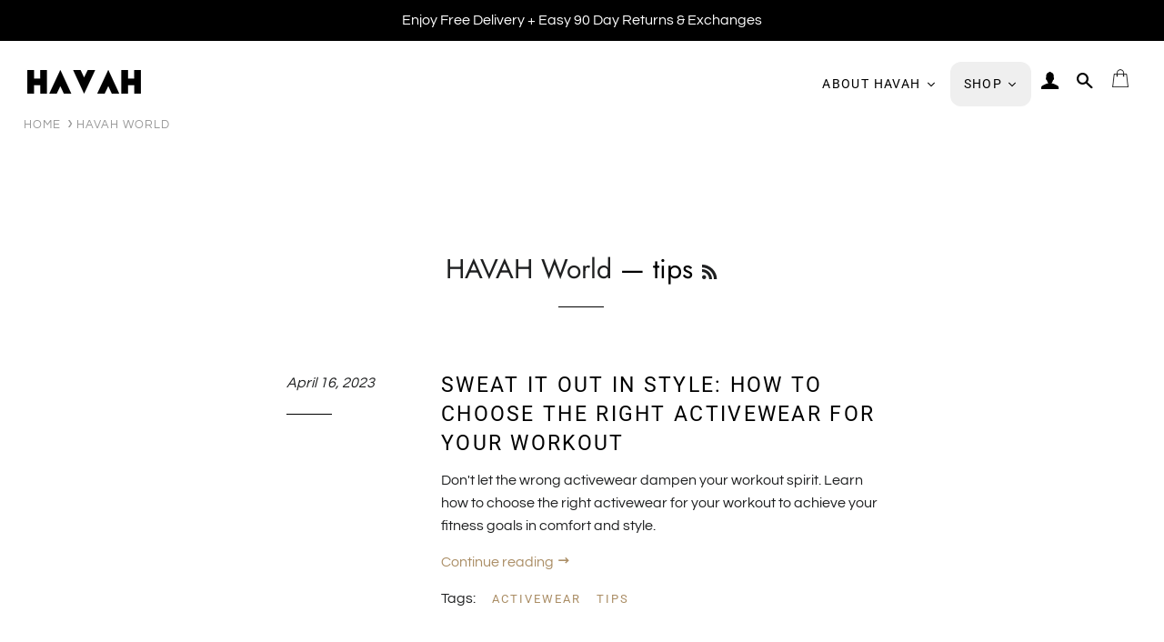

--- FILE ---
content_type: text/javascript
request_url: https://www.havahcouture.com/cdn/shop/t/8/assets/booster.js?v=4511167981195195401612468784
body_size: 11945
content:
(function(K,P){(function(){var R="ct",_="obje";return _+R})()==typeof window.exports&&typeof window[function(){var G="le",OP="modu";return OP+G}()]!="undefined"?window.module[function(){var D="s",lQ="ort",s="exp";return s+lQ+D}()]=P():function(){var O="on",n="uncti",tJ="f";return tJ+n+O}()==typeof window[function(){var w="e",e="in",oH="f",v="e",k="d";return k+v+oH+e+w}()]&&window.define.amd?window.define(P):K.baMet=P()})(this,function(){(function(){var AE="ict",k="tr",QI="use s";return QI+k+AE})();function K(){return H.urlPrefix+H[function(){var t="rl",FW="vsU",D="baE";return D+FW+t}()]}function P(K2){return Object.keys(K2).length===0}function n(){return(H.useBeacon||H.applyNow)&&P(H.headers)&&b&&typeof window.navigator.sendBeacon!="undefined"&&!H[function(){var f="entials",Kr="withCred";return Kr+f}()]}function O(){for(var K2;K2=ph[function(){var t="t",Ln="f",$="i",wz="h",pZ="s";return pZ+wz+$+Ln+t}()]();)K2();p=!0}function i(K2){p?K2():ph.push(K2)}function v(K2,P2){var n2=K2[function(){var LM="s",xh="e",vo="tch",zZ="a",C="m";return C+zZ+vo+xh+LM}()]||K2[function(){var nI="ctor",a="ele",Q="matchesS";return Q+a+nI}()]||K2.mozMatchesSelector||K2[function(){var pT="Selector",M="s",x="sMatche",J="m";return J+x+M+pT}()]||K2[function(){var Ni="r",dm="esSelecto",UI="oMatch";return UI+dm+Ni}()]||K2.webkitMatchesSelector;return n2?n2[function(){var Qj="y",E="ppl",kZ="a";return kZ+E+Qj}()](K2,[P2]):(z[function(){var pc="g",RQ="o",ZO="l";return ZO+RQ+pc}()](function(){var kf="match",$="le to ",wI="Unab";return wI+$+kf}()),!1)}function h(K2){var P2=[];for(window[function(){var A="j";return A}()]=0;window.j<K2[function(){var $="ems",a="it";return a+$}()][function(){var gR="ngth",Mn="e",kQ="l";return kQ+Mn+gR}()];window[function(){var o="j";return o}()]++){var n2=K2[function(){var u="ems",d="it";return d+u}()][window.j];P2.push({id:n2[function(){var kK="d",GQ="i";return GQ+kK}()],properties:n2.properties,quantity:n2.quantity,variant_id:n2.variant_id,product_id:n2[function(){var Rf="d",E="uct_i",ib="prod";return ib+E+Rf}()],final_price:n2.final_price,image:n2[function(){var f="e",G="g",L="ma",as="i";return as+L+G+f}()],handle:n2.handle,title:n2.title})}return{token:K2.token,total_price:K2[function(){var Ez="ce",D="al_pri",o9="tot";return o9+D+Ez}()],items:P2,currency:K2.currency}}function g(K2){z.log(K2),K2[function(){var d="rl",V="_u";return V+d}()].indexOf(function(){var jY="dd",Uq="a",Y="cart/",N="/";return N+Y+Uq+jY}())>=0?z[function(){var Z="a",Jw="artDat",RR="getC";return RR+Jw+Z}()](function(K3){z[function(){var XP="g",G="o",Hv="l";return Hv+G+XP}()](K3),z.setCartAttributes(!0,K3)}):z[function(){var w="s",H9="ute",l2="rtAttrib",L="setCa";return L+l2+H9+w}()](!0,K2.response)}function R(){try{var K2=XMLHttpRequest.prototype[function(){var f="en",Y="op";return Y+f}()];XMLHttpRequest[function(){var u="ype",l="rotot",d0="p";return d0+l+u}()].open=function(){this.addEventListener("load",function(){this[function(){var IT="url",D="_";return D+IT}()]&&this._url.search(/cart.*js/)>=0&&this._method!="GET"&&(z.log(function(){var x="a get request",JV="int thats not ",T="rt endpo",LP=" ca",sD="its a";return sD+LP+T+JV+x}()),g(this))}),K2.apply(this,arguments)}}catch(P2){z.log(P2),z[function(){var a="g",PN="o",Y3="l";return Y3+PN+a}()]("error catching ajax cart")}}function Nv(K2){(function(){var T5="tive",GS="rac",t="e",FT="int";return FT+t+GS+T5})()===document.readyState||function(){var fF="e",gi="plet",V2="m",D8="co";return D8+V2+gi+fF}()===document.readyState?K2():document[function(){var J6="ner",V="e",YR="EventList",Rd="add";return Rd+YR+V+J6}()]("DOMContentLoaded",K2)}function r(){return function(){var Y="xxxxxxxxxxxx",wb="xxx",OI="xxxxxxxxxxxx4xxxy";return OI+wb+Y}().replace(/[xy]/g,function(K2){var P2=16*Math.random()|0;return(function(){var G="x";return G}()==K2?P2:3&P2|8).toString(16)})+Math[function(){var fL="oor",wB="l",w="f";return w+wB+fL}()](Date.now()).toString()}function W(){H[function(){var dV="s",x="okie",vu="co";return vu+x+dV}()]&&b&&z[function(){var Uk="okie",f="etCo",w="s";return w+f+Uk}()](function(){var iG="_baEvs",N="baMet";return N+iG}(),window[function(){var a="ON",M="S",sb="J";return sb+M+a}()][function(){var RW="y",CR="ingif",t="tr",P6="s";return P6+t+CR+RW}()](F),1)}function m(){var K2=document.querySelector(function(){var rQ="f-token]",od="sr",ZJ="meta[name=c";return ZJ+od+rQ}());return K2&&K2.content}function H5(){var K2=document.querySelector("meta[name=csrf-param]");return K2&&K2[function(){var UD="t",E="ten",a="con";return a+E+UD}()]}function j(K2){var P2=m();P2&&K2[function(){var V="Header",X5="uest",u="setReq";return u+X5+V}()](function(){var A="F-Token",N="SR",M="X-C";return M+N+A}(),P2)}function U(K2){var P2=K2;return P2[function(){var d="n",l="o",G="comm";return G+l+d}()]=window.BoosterApps[function(){var D4="n",L="ommo",C="c";return C+L+D4}()],P2}function I(P2){i(function(){z.sendRequest(K(),U(P2),function(){for(var K2=0;K2<F[function(){var E="gth",Z="en",M="l";return M+Z+E}()];K2++)if(F[K2].id==P2.id){F.splice(K2,1);break}W()})})}function S(P2){i(function(){var n2=U(P2),O2=H5(),i2=m();O2&&i2&&(n2[O2]=i2),window[function(){var d9="tor",MJ="ga",d="avi",w="n";return w+d+MJ+d9}()][function(){var vD="con",E="a",l="dBe",A="en",D="s";return D+A+l+E+vD}()](K(),window[function(){var E9="ON",JO="S",JE="J";return JE+JO+E9}()].stringify(n2))})}function B(K2){n()?S(K2):(F[function(){var at="sh",a="u",o="p";return o+a+at}()](K2),W(),setTimeout(function(){I(K2)},1e3))}function q(){return window[function(){var Z="n",fj="o",m8="ocati",ne="l";return ne+m8+fj+Z}()].pathname}function xI(K2){return K2&&K2[function(){var T="gth",J="en",Zv="l";return Zv+J+T}()]>0?K2:null}function s(K2){for(var P2 in K2)K2[function(){var HW="roperty",e0="hasOwnP";return e0+HW}()](P2)&&K2[P2]===null&&delete K2[P2];return K2}function c(K2){var P2=K2[function(){var f="t",zu="e",o="targ";return o+zu+f}()];return s({tag:P2.tagName.toLowerCase(),id:xI(P2.id),class:xI(P2.className),page:q()})}function y(){X=z.getVisitId();var K2=new Date,P2=new Date,n2=2;P2[function(){var Le="rs",ZS="Hou",T="setUTC";return T+ZS+Le}()](23,59,59,59);var O2=(P2-K2)/1e3,i2=O2/60;return(i2>MF||O2<n2)&&(i2=MF),(!X||O2<n2)&&(X=r()),z.setCookie("baMet_visit",X,i2),X}function _(){if(p=!1,X=y(),Z_=z.getVisitorId(),v_=z.getCookie(function(){var w="pply",z3="t_a",Rx="Me",o="ba";return o+Rx+z3+w}()),H[function(){var Z="ies",BV="cook";return BV+Z}()]===!1||H[function(){var f="s",p7="t",op="lyVisi",ta="app";return ta+op+p7+f}()]===!1)z.log(function(){var mN="ng disabled",Wm="Visit applyi";return Wm+mN}()),O();else if(X&&Z_&&!v_)z[function(){var Xa="g",x="o",M="l";return M+x+Xa}()](function(){var C="it",J$="vis",Yj="Active ";return Yj+J$+C}()),O();else if(z.getCookie("baMet_visit")){z.log(function(){var EG="d",KF="te",d="it star",Qf="Vis";return Qf+d+KF+EG}()),Z_||(Z_=r(),window.localStorage.setItem(function(){var SE="tor",E="i",V="Met_vis",G="ba";return G+V+E+SE}(),Z_));var K2=new Date,P2=K2.toISOString()[function(){var T="e",ul="c",$="sli";return $+ul+T}()](0,10),n2={shop_id:window[function(){var bq="pps",U5="rA",Q="Booste";return Q+U5+bq}()][function(){var xx="on",EF="comm";return EF+xx}()].shop[function(){var o9="d",L="i";return L+o9}()],name:function(){var Pr="e_visit",Wi="t",Yb="rea",hZ="c";return hZ+Yb+Wi+Pr}(),params:{user_agent:navigator.userAgent,landing_page:window.location[function(){var df="f",l="re",m_="h";return m_+l+df}()],screen_width:window[function(){var aZ="een",Wl="scr";return Wl+aZ}()].width,screen_height:window.screen.height},timestamp:window[function(){var u="eInt",J="s",Vq="r",t="pa";return t+Vq+J+u}()](K2[function(){var Ao="e",oq="m",C4="Ti",tD="et",i7="g";return i7+tD+C4+oq+Ao}()]()),date:P2,hour:K2.getUTCHours(),id:r(),visit_token:X,visitor_token:Z_,app:"ba"};for(var i2 in document.referrer.length>0&&(n2[function(){var Kq="r",Yt="re",yo="r",Q2="efe",sx="r";return sx+Q2+yo+Yt+Kq}()]=document[function(){var YI="errer",Ka="ref";return Ka+YI}()]),H.visitParams)H[function(){var y0="s",_j="aram",mw="isitP",js="v";return js+mw+_j+y0}()].hasOwnProperty(i2)&&(n2[i2]=H[function(){var Ag="ams",bk="ar",U_="visitP";return U_+bk+Ag}()][i2]);z.log(n2),window.BoosterApps.sessions_enabled&&B(n2),z.destroyCookie("baMet_apply"),O()}else z.log(function(){var bz="d",J="es disable",d="baCooki";return d+J+bz}()),O()}var gJ={set:function(K2,P2,n2,O2){var i2="",v2="";if(n2){var h2=new Date;h2.setTime(h2.getTime()+60*n2*1e3),i2="; expires="+h2.toGMTString()}O2&&(v2=function(){var Nh="=",$e="n",f="i",qE="a",qJ="m",dZ=" do",Ln=";";return Ln+dZ+qJ+qE+f+$e+Nh}()+O2),document.cookie=K2+"="+window.escape(P2)+i2+v2+"; path=/"},get:function(K2){var P2,n2,O2=K2+"=",i2=document[function(){var x="ie",BT="cook";return BT+x}()].split(function(){var J$=";";return J$}());for(P2=0;P2<i2.length;P2++){for(n2=i2[P2];n2.charAt(0)===" ";)n2=n2[function(){var WW="ing",Bd="str",w="sub";return w+Bd+WW}()](1,n2[function(){var pk="ngth",f="le";return f+pk}()]);if(n2[function(){var t="xOf",V="inde";return V+t}()](O2)===0)return unescape(n2[function(){var VT="g",dX="strin",Bk="sub";return Bk+dX+VT}()](O2.length,n2.length))}return null}},H={urlPrefix:"",visitsUrl:"https://3aux9l6lqf.execute-api.us-west-2.amazonaws.com/prod/appmetrics",baEvsUrl:function(){var f="st-2.amazonaws.com/prod/appmetrics",pJ="https://3aux9l6lqf.execute-api.us-we";return pJ+f}(),page:null,useBeacon:!0,startOnReady:!0,applyVisits:!0,cookies:!0,cookieDomain:null,headers:{},visitParams:{},withCredentials:!1},z=window[function(){var to="et",a="M",o="ba";return o+a+to}()]||{};z.configure=function(K2){for(var P2 in K2)K2.hasOwnProperty(P2)&&(H[P2]=K2[P2])},z.configure(z);var X,Z_,v_,C5=window.jQuery||window.Zepto||window.$,MF=30,e=1*(39*(1*(1*(1*5392+2652)+7780)+1477)+1566)+374895,p=!1,ph=[],b=typeof window.JSON!="undefined"&&function(){var V="ed",C="in",t="def",FA="n",wQ="u";return wQ+FA+t+C+V}()!=typeof window.JSON[function(){var $="y",rc="if",is="tring",_u="s";return _u+is+rc+$}()],F=[];z.setCookie=function(K2,P2,n2){gJ[function(){var UK="t",IV="e",z2="s";return z2+IV+UK}()](K2,P2,n2,H[function(){var Zi="in",s4="oma",d="cookieD";return d+s4+Zi}()]||H[function(){var Dl="n",Q="i",A="doma";return A+Q+Dl}()])},z[function(){var n4="e",oo="oki",sB="getCo";return sB+oo+n4}()]=function(K2){return gJ.get(K2)},z.destroyCookie=function(K2){gJ.set(K2,"",-1)},z[function(){var T="g",vw="o",Bu="l";return Bu+vw+T}()]=function(K2){z.getCookie("baMet_debug")&&window.console[function(){var ja="g",mT="o",hW="l";return hW+mT+ja}()](K2)},z[function(){var u="BaEv",vU="on";return vU+u}()]=function(K2,P2,n2){document[function(){var M="istener",J6="entL",oU="addEv";return oU+J6+M}()](K2,function(K3){v(K3[function(){var Jt="get",rA="tar";return rA+Jt}()],P2)&&n2(K3)})},z.sendRequest=function(K2,P2,n2){try{if(b)if(C5&&typeof C5.ajax=="function")C5[function(){var J="x",hf="a",JY="j",N1="a";return N1+JY+hf+J}()]({type:function(){var D="ST",G="O",eQ="P";return eQ+G+D}(),url:K2,data:window[function(){var aZ="SON",d="J";return d+aZ}()][function(){var KY="fy",Ps="i",Y="tring",lh="s";return lh+Y+Ps+KY}()](P2),contentType:function(){var A9="n; charset=utf-8",VJ="ication/jso",no="appl";return no+VJ+A9}(),beforeSend:j,complete:function(K3){K3[function(){var kl="tus",Z="sta";return Z+kl}()]==200&&n2(K3)},headers:H[function(){var lc="s",l="er",Z="d",W5="hea";return W5+Z+l+lc}()],xhrFields:{withCredentials:H[function(){var lL="tials",E="thCreden",tU="wi";return tU+E+lL}()]}});else{var O2=new XMLHttpRequest;for(var i2 in O2.open("POST",K2,!0),O2.withCredentials=H[function(){var Q="ials",AR="redent",Zt="withC";return Zt+AR+Q}()],O2.setRequestHeader(function(){var vF="pe",F7="-Ty",KQ="t",L="Conten";return L+KQ+F7+vF}(),"application/json"),H[function(){var MS="ers",rm="head";return rm+MS}()])H[function(){var Ir="ders",rX="ea",Zp="h";return Zp+rX+Ir}()].hasOwnProperty(i2)&&O2.setRequestHeader(i2,H.headers[i2]);O2.onload=function(){O2.status===200&&n2(O2[function(){var KH="se",Kf="n",zL="respo";return zL+Kf+KH}()])},j(O2),O2[function(){var Tb="d",SX="sen";return SX+Tb}()](window.JSON[function(){var hD="gify",Be="rin",Ff="st";return Ff+Be+hD}()](P2))}}catch(v2){}},z[function(){var Pr="a",x="artDat",w$="getC";return w$+x+Pr}()]=function(K2){try{if(b)if(C5&&typeof C5[function(){var sx="x",A="a",tb="aj";return tb+A+sx}()]=="function")C5.ajax({type:function(){var rj="T",G="E",n6="G";return n6+G+rj}(),url:"/cart.js?ba_request=1",data:{},dataType:function(){var a_="on",$m="s",L="j";return L+$m+a_}(),complete:function(P3){P3[function(){var ge="s",B2="u",Fm="tat",om="s";return om+Fm+B2+ge}()]==200&&(P3[function(){var Z="Text",bt="e",fQ="espons",n8="r";return n8+fQ+bt+Z}()]?K2(P3.responseText):K2(P3))}});else{var P2=new XMLHttpRequest;P2.onreadystatechange=function(){P2[function(){var $2="te",iT="adySta",w="e",_e="r";return _e+w+iT+$2}()]===4&&P2.status===200&&K2(P2[function(){var GQ="Text",Yx="esponse",ZX="r";return ZX+Yx+GQ}()])},P2.open(function(){var Tq="T",_z="E",qM="G";return qM+_z+Tq}(),function(){var V5="uest=1",ue="ba_req",ot="?",d="/cart.js";return d+ot+ue+V5}(),!1),P2[function(){var J="d",w="n",l2="e",hU="s";return hU+l2+w+J}()](null)}}catch(n2){}},z[function(){var d="cCsId",_h="syn";return _h+d}()]=function(){var K2=z.getCookie(function(){var j4="id",ET="cs_",qL="baMet_";return qL+ET+j4}());return K2||(K2=r()),z.setCookie("baMet_cs_id",K2,10*(1*1691+247)+780),K2},z.getVisitId=z.getVisitToken=function(){return z[function(){var w="ie",CW="ok",E="getCo";return E+CW+w}()](function(){var _E="sit",cm="_vi",zf="et",QA="baM";return QA+zf+cm+_E}())},z[function(){var wB="d",Zz="isitorI",O3="getV";return O3+Zz+wB}()]=z[function(){var nh="n",Qi="orToke",M="getVisit";return M+Qi+nh}()]=function(){return window[function(){var LR="orage",u4="localSt";return u4+LR}()].getItem(function(){var Y$="r",t9="ito",p_="t_vis",G="baMe";return G+p_+t9+Y$}())},z[function(){var vd="omerId",GW="getCust";return GW+vd}()]=function(){return window[function(){var x9="ge",Qg="Stora",_f="l",Y="loca";return Y+_f+Qg+x9}()].getItem(function(){var DQ="id",N1="_",h3="tomer",nH="baMet_cus";return nH+h3+N1+DQ}())},z.isAdmin=function(){return z[function(){var Ud="okie",H0="o",lP="tC",HQ="e",es="g";return es+HQ+lP+H0+Ud}()]("ba_admin")},z[function(){var v4="t",Uj="e",cB="res";return cB+Uj+v4}()]=function(){return z[function(){var xX="Cookie",L="destroy";return L+xX}()](function(){var _V="it",Z="is",ER="_v",nK="baMet";return nK+ER+Z+_V}()),window.localStorage.removeItem("baMet_visitor"),z[function(){var Uw="yCookie",gU="estro",Gp="d";return Gp+gU+Uw}()]("baMet_baEvs"),z.destroyCookie(function(){var m3="pply",Se="Met_a",Tg="ba";return Tg+Se+m3}()),!0},z.debug=function(K2){return K2===!1?z[function(){var V8="kie",fg="troyCoo",Z="s",DB="de";return DB+Z+fg+V8}()](function(){var dY="g",R$="ebu",uE="aMet_d",YxB="b";return YxB+uE+R$+dY}()):z[function(){var l="okie",QR="o",Tt="setC";return Tt+QR+l}()]("baMet_debug",function(){var uK="t";return uK}(),2*(81*2620+1112)+98936),!0},z.getBrowserInfo=function(){return{options:[],header:[navigator[function(){var qf="rm",N="latfo",w="p";return w+N+qf}()],navigator.userAgent,navigator[function(){var Jw="n",uS="sio",rf="pVer",R1="ap";return R1+rf+uS+Jw}()],navigator[function(){var EG="dor",ti="ven";return ti+EG}()],window[function(){var Ap="ra",NC="e",AG="op";return AG+NC+Ap}()]],dataos:[{name:"Windows Phone",value:"Windows Phone",version:function(){var sY="S",bk="O";return bk+sY}()},{name:function(){var II="s",oH="dow",qp="Win";return qp+oH+II}(),value:function(){var Ty="n",Bw="i",WM="W";return WM+Bw+Ty}(),version:"NT"},{name:function(){var L="e",Jc="n",W9="iPho";return W9+Jc+L}(),value:function(){var O9="ne",ea="iPho";return ea+O9}(),version:"OS"},{name:function(){var Yi="ad",GA="iP";return GA+Yi}(),value:function(){var Q="d",l="iPa";return l+Q}(),version:"OS"},{name:function(){var Ai="id",D$="ndro",A="A";return A+D$+Ai}(),value:"Android",version:"Android"},{name:function(){var Ja="S",$i="ac O",MP="M";return MP+$i+Ja}(),value:function(){var kb="c",zY="a",Gn="M";return Gn+zY+kb}(),version:"OS X"},{name:"Linux",value:function(){var Rx="ux",M3="Lin";return M3+Rx}(),version:"rv"},{name:function(){var du="m",MK="Pal";return MK+du}(),value:"Palm",version:function(){var E="lmOS",J="Pa";return J+E}()}],databrowser:[{name:function(){var so="e",Yt="om",no="Chr";return no+Yt+so}(),value:"Chrome",version:"Chrome"},{name:"Firefox",value:function(){var Sc="x",vT="o",pp="f",j_="ire",C2="F";return C2+j_+pp+vT+Sc}(),version:"Firefox"},{name:"Safari",value:function(){var zi="ri",XV="fa",OP="Sa";return OP+XV+zi}(),version:function(){var M_="sion",Y="Ver";return Y+M_}()},{name:function(){var wd="xplorer",Z="nternet E",c0="I";return c0+Z+wd}(),value:function(){var $a="E",Uz="I",g6="MS";return g6+Uz+$a}(),version:"MSIE"},{name:"Opera",value:function(){var Ud="a",fT="r",BA="Ope";return BA+fT+Ud}(),version:function(){var G="a",i3="r",B8="e",UI="Op";return UI+B8+i3+G}()},{name:function(){var KE="ry",vN="r",LP="ckBe",xp="Bla";return xp+LP+vN+KE}(),value:function(){var Ho="C",y6="LD",OQ="C";return OQ+y6+Ho}(),version:"CLDC"},{name:function(){var rk="illa",Ii="z",RH="Mo";return RH+Ii+rk}(),value:function(){var $U="illa",QU="Moz";return QU+$U}(),version:"Mozilla"}],init:function(){var K2=this[function(){var Nj="er",im="ad",ud="e",h$="h";return h$+ud+im+Nj}()].join(function(){var q$=" ";return q$}());return{os:this.matchItem(K2,this[function(){var Lc="s",Si="atao",La="d";return La+Si+Lc}()]),browser:this.matchItem(K2,this.databrowser),tz_offset:new Date()[function(){var xU="Offset",Wj="ne",F4="tTimezo",m2="ge";return m2+F4+Wj+xU}()]()/60}},matchItem:function(K2,P2){var n2,O2,i2,v2=0,h2=0;for(v2=0;v2<P2[function(){var vD="th",jV1="g",U3="n",WC="e",Ob="l";return Ob+WC+U3+jV1+vD}()];v2+=1)if(new window.RegExp(P2[v2].value,"i")[function(){var IA="st",iH="e",wX="t";return wX+iH+IA}()](K2)){if(n2=new window.RegExp(P2[v2].version+function(){var lb="._]+)",T8="/:;]([\\d",Dh="[- ";return Dh+T8+lb}(),"i"),i2="",(O2=K2.match(n2))&&O2[1]&&(O2=O2[1]),O2)for(O2=O2[function(){var KD="t",YF="i",Cb="l",o8="p",I7="s";return I7+o8+Cb+YF+KD}()](/[._]+/),h2=0;h2<O2.length;h2+=1)i2+=h2===0?O2[h2]+".":O2[h2];else i2="0";return P2[v2][function(){var IB="e",Gi="nam";return Gi+IB}()]}return{name:function(){var mV="n",_$="w",X3="o",om="unkn";return om+X3+_$+mV}(),version:0}}}[function(){var TQ="it",e7="in";return e7+TQ}()]()},z[function(){var BC="y",a4="pl",Y="p",A="a";return A+Y+a4+BC}()]=function(K2,P2,n2){try{var O2=new Date,v2=O2[function(){var J="ng",eA="SOStri",Qg="toI";return Qg+eA+J}()]()[function(){var OQ="ce",Vo="i",H3="sl";return H3+Vo+OQ}()](0,10),h2={shop_id:window.BoosterApps[function(){var sC="n",c$="mmo",m6="co";return m6+c$+sC}()].shop.id,name:K2,params:P2||{},timestamp:window[function(){var vl="t",Lu="In",D="e",ZT="s",Gh="par";return Gh+ZT+D+Lu+vl}()](O2.getTime()),date:v2,hour:O2.getUTCHours(),id:r(),app:n2};i(function(){H[function(){var DJ="ies",Q="cook";return Q+DJ}()]&&!z[function(){var u7="itId",Sm="getVis";return Sm+u7}()]()&&_(),i(function(){z[function(){var fN="g",KbV="o",yz="l";return yz+KbV+fN}()](h2),h2[function(){var gV="oken",BI="isit_t",G8="v";return G8+BI+gV}()]=z[function(){var N="isitId",vS="tV",a3="e",cm="g";return cm+a3+vS+N}()](),h2[function(){var DF="n",Ss="or_toke",MW="t",Yr="i",Qy="vis";return Qy+Yr+MW+Ss+DF}()]=z.getVisitorId(),B(h2)})})}catch(g2){z.log(g2),z[function(){var VN="g",Hu="o",Ip="l";return Ip+Hu+VN}()]("error applying")}return!0},z.applyPageView=function(K2){var P2=z.page_hash;if(K2)for(var n2 in K2)K2[function(){var L="y",PO="pert",w="asOwnPro",J="h";return J+w+PO+L}()](n2)&&(P2[n2]=K2[n2]);z[function(){var mn="ply",n6="p",UQ="a";return UQ+n6+mn}()]("page_view",P2,"ba")},z[function(){var Oe="s",$I="pClick",k7a="plyAp",w="ap";return w+k7a+$I+Oe}()]=function(){z[function(){var FG="Ev",YS="onBa";return YS+FG}()]("click",function(){var J="dler",ZA="han",bx="-",W5="t",jN=".ba-me";return jN+W5+bx+ZA+J}(),function(K2){try{var P2=K2.target,n2=P2[function(){var g7="ibute",HY="getAttr";return HY+g7}()](function(){var EE="ame",PG="-met-n",G$="data-ba";return G$+PG+EE}());if(n2){var O2=c(K2),i2=P2.getAttribute("data-ba-met-app");if(O2.text=O2[function(){var OW="g",BM="a",Jb="t";return Jb+BM+OW}()]=="input"?P2.value:(P2.textContent||P2.innerText||P2.innerHTML).replace(/[\s\r\n]+/g,function(){var V_=" ";return V_}())[function(){var br="m",u$="tri";return u$+br}()](),O2.href=P2[function(){var o0="f",gw="e",c7="r",ZO="h";return ZO+c7+gw+o0}()],v2=P2[function(){var tD="e",IG="t",L="u",rl="b",wP="i",At="getAttr";return At+wP+rl+L+IG+tD}()](function(){var y8="s",Q="a",WA="a-met-extr",kI="b",LY="-",gy="data";return gy+LY+kI+WA+Q+y8}())){var v2=window.cleanNumbers(window[function(){var fi="N",S4="O",An="S",J9="J";return J9+An+S4+fi}()].parse(v2));for(var h2 in v2)v2[function(){var UN="ty",HO="r",Y3="nPrope",SS="hasOw";return SS+Y3+HO+UN}()](h2)&&(O2[h2]=v2[h2])}z.apply(n2,O2,i2)}}catch(g2){z[function(){var LT="g",rN="o",bJ="l";return bJ+rN+LT}()](function(){var L=" exception",X6="pplyAppClicks",lk="a";return lk+X6+L}()),z[function(){var P7="g",y_="o",wu="l";return wu+y_+P7}()](g2)}})},z[function(){var sq="lyAtc",l="app";return l+sq}()]=function(){z[function(){var mi="v",G="aE",N="B",UG="on";return UG+N+G+mi}()](function(){var GK="ck",L="cli";return L+GK}(),function(){var _M="oduct-menu-button-atc, .button-cart, .product-add, .add-to-cart input, .btn-addtocart, [name=add]",UQ=".product-form__cart-submit, #AddToCart-product-template, .product-atc-btn, .product-menu-button.pr";return UQ+_M}(),function(K2){Date.now();var P2=K2.target,n2=c(K2);n2.text=n2.tag=="input"?P2[function(){var yR="ue",OV="al",B1="v";return B1+OV+yR}()]:(P2.textContent||P2[function(){var jT="t",J="erTex",Ga="n",hH="n",D="i";return D+hH+Ga+J+jT}()]||P2.innerHTML)[function(){var lZ="lace",k4="rep";return k4+lZ}()](/[\s\r\n]+/g,function(){var Pl=" ";return Pl}())[function(){var T2="m",Q="tri";return Q+T2}()](),n2.href=P2.href,z[function(){var da="ly",Bn="pp",o6="a";return o6+Bn+da}()]("atc",n2,function(){var xS="a",Xa="b";return Xa+xS}())})},z[function(){var cs="ata",wj="rtD",PA="BaCa",mt="save";return mt+PA+wj+cs}()]=function(K2){if(b){var P2=z[function(){var qZ="a",Mi="CartDat",Aa="Ba",ZA="get";return ZA+Aa+Mi+qZ}()]();P2.push(K2),window[function(){var DT="Storage",Rl="local";return Rl+DT}()].setItem(function(){var oh="rtData",Ht="baMet_ca";return Ht+oh}(),window.JSON.stringify(P2))}},z.getBaCartData=function(){try{if(window[function(){var a6="age",FS="r",G="o",N="localSt";return N+G+FS+a6}()].getItem(function(){var eS="tData",TC="r",qo="baMet_ca";return qo+TC+eS}())){var K2=window[function(){var jT="t",bJ="seIn",wm="ar",dv="p";return dv+wm+bJ+jT}()](new Date().getTime())-2592e5,P2=window[function(){var gV="ON",BO="S",Qa="J";return Qa+BO+gV}()][function(){var Wq="e",EX="ars",_l="p";return _l+EX+Wq}()](window.localStorage[function(){var u9="m",BE="te",CV="etI",Y4="g";return Y4+CV+BE+u9}()]("baMet_cartData")).filter(function(P3){return window[function(){var D2="seInt",cX="ar",F4="p";return F4+cX+D2}()](P3.ts)>K2})[function(){var B1="se",GM="ver",dq="e",I6="r";return I6+dq+GM+B1}()]();return window[function(){var Q="e",i3="lStorag",D="loca";return D+i3+Q}()].setItem(function(){var WR="a",Yg="Dat",G05="cart",IQg="baMet_";return IQg+G05+Yg+WR}(),window[function(){var c2="ON",l4="S",yL="J";return yL+l4+c2}()][function(){var aSG="y",pg="f",Gq="gi",Kl="strin";return Kl+Gq+pg+aSG}()](P2)),P2}return[]}catch(n2){z.log(n2),z.log("error getting ba")}},z[function(){var dk="t",Ud="ar",Nh="C",Z="eBa",qX="updat";return qX+Z+Nh+Ud+dk}()]=function(K2){var P2=z.getCookie(function(){var Lj="t",VQ="r",vP="a",ce="c";return ce+vP+VQ+Lj}()),n2=z[function(){var sM="e",NO="oki",Vy="getCo";return Vy+NO+sM}()]("ba_cart_token");window[function(){var BK="pps",SE="rA",jc="te",Zw="Boos";return Zw+jc+SE+BK}()].common.has_ba_conversion&&(P2!=n2||K2)&&window[function(){var DS="w_mode",eK="ie",uJ="ba_prev";return uJ+eK+DS}()]!=1&&(z[function(){var $l="e",zV="ki",$q="o",VP="setCo";return VP+$q+zV+$l}()](function(){var Pz="n",fS="rt_toke",E="ba_ca";return E+fS+Pz}(),P2,3*920+120),z.apply(function(){var PD="cart",ZG="_",pw="update";return pw+ZG+PD}(),{},"global"),z[function(){var TI="g",t2="o",wS="l";return wS+t2+TI}()]("cart token changed -posting to the API from here"))},z[function(){var go="b",BZ="aCartD",N="B",D="update";return D+N+BZ+go}()]=function(K2){if(window[function(){var Dr="ps",kl="p",X2="osterA",mG="o",Ru="B";return Ru+mG+X2+kl+Dr}()][function(){var C0="rt",NY="pdate_ca",dy="n_u",Bv="ca";return Bv+dy+NY+C0}()]==1){var P2=z[function(){var d1="e",$X="ki",Ky="tCoo",QG="ge";return QG+Ky+$X+d1}()](function(){var xm="rt",A7="ca";return A7+xm}()),n2=z.getCookie(function(){var SA="token",lv="a_cart_",zs="b";return zs+lv+SA}()),O2=window[function(){var m_="orage",mB="calSt",Sy="lo";return Sy+mB+m_}()][function(){var zm="m",WG="e",F1="It",T3="et",r8="g";return r8+T3+F1+WG+zm}()](function(){var IQ="cart",dg="test_",I1="baMet_la";return I1+dg+IQ}()),i2=window[function(){var BU="ge",Zu="ora",tJ="localSt";return tJ+Zu+BU}()].getItem(function(){var jc="art",Dk="_c",SY="ced",$u="baMsg_syn";return $u+SY+Dk+jc}()),v2=K2;if(v2==0&&(O2==i2&&P2==n2||(v2=!0)),v2&&window[function(){var rJ="de",E="iew_mo",xW="ba_prev";return xW+E+rJ}()]!=1){if(!P2)return void(n2&&(z.log("cart token has been removed - remove cart uid"),z[function(){var DmU="okie",k3="Co",G="destroy";return G+k3+DmU}()]("baMet_cs_id"),z[function(){var Bn="ookie",BN="estroyC",YQ="d";return YQ+BN+Bn}()]("ba_cart_token")));z[function(){var ay="kie",ZP="Coo",Nf="et",OJ="s";return OJ+Nf+ZP+ay}()]("ba_cart_token",P2,1*(8*(1*1446+205)+1275)+5677);var h2=z[function(){var mk="CsId",L="c",bE="yn",rK="s";return rK+bE+L+mk}()]();z.log("set and update cart id here");var g2=window[function(){var GI="N",os="O",Wf$="S",xUx="J";return xUx+Wf$+os+GI}()].parse(O2);if(g2.token!=P2)var R2=g2[function(){var IY="n",Pp="ke",BJ="to";return BJ+Pp+IY}()];else R2="";var Nv2={action_type:function(){var Ea="_cart",af="track";return af+Ea}(),cart_json:g2,visit_token:z[function(){var AP2="tId",TQ="Visi",J="get";return J+TQ+AP2}()](),visitor_token:z[function(){var jC="torToken",HU="getVisi";return HU+jC}()](),cart_uid:h2,old_uid:R2};z.sendRequest(window[function(){var te="Apps",S7="ooster",$k="B";return $k+S7+te}()][function(){var YG="pp_url",xq="cs_a";return xq+YG}()],Nv2,function(){z[function(){var Wd="g",Uo="o",oM="l";return oM+Uo+Wd}()]("posted to app url"),window.localStorage[function(){var PV="m",aR="te",Cx="setI";return Cx+aR+PV}()](function(){var fn="t",aN="_car",pv="ced",VY="baMsg_syn";return VY+pv+aN+fn}(),O2)}),z.log("cart token changed -posting to the API from here")}}},z.setCartAttributes=function(K2,P2){try{z[function(){var dI="g",B3="o",Q5="l";return Q5+B3+dI}()]("setting cart attributes");var n2=window[function(){var E="ge",$6="ora",hR="alSt",F4="loc";return F4+hR+$6+E}()][function(){var YB="tem",At="I",xT="get";return xT+At+YB}()]("ba_conversion_data");if(K2){z[function(){var Au="g",hN="o",SU="l";return SU+hN+Au}()]("set cart attributes identified ajax cart update"),z[function(){var K1="g",K3="o",L="l";return L+K3+K1}()](P2);var O2=h(window[function(){var h9="N",I1="SO",F2="J";return F2+I1+h9}()].parse(P2))}else O2=h(window[function(){var bT="erApps",SL="st",OE="oo",w8="B";return w8+OE+SL+bT}()][function(){var Q="n",Dy="o",Hq="comm";return Hq+Dy+Q}()].cart);window[function(){var J="e",G="torag",ND="S",Nn="al",RC="loc";return RC+Nn+ND+G+J}()][function(){var mi="tem",UG="etI",n1="s";return n1+UG+mi}()]("baMet_latest_cart",window[function(){var ez="ON",Xy="S",L="J";return L+Xy+ez}()][function(){var LH="gify",Qc="strin";return Qc+LH}()](O2));var i2=O2.items;if(window[function(){var Fu="ps",pk="Ap",Bv="ooster",qI="B";return qI+Bv+pk+Fu}()].cs_app_url)return z[function(){var pZ="g",Dd="o",OC="l";return OC+Dd+pZ}()]("cart update save to db"),void z[function(){var xF="Db",l1="t",An="aCar",c8="eB",Rt="updat";return Rt+c8+An+l1+xF}()](K2);var v2=z[function(){var L5="rtData",k4="getBaCa";return k4+L5}()](),g2={visit_token:z[function(){var sS="d",gS="I",BG="it",vZ="getVis";return vZ+BG+gS+sS}()](),visitor_token:z[function(){var Ja="n",mZ="ke",OW="isitorTo",X0="V",fo="et",Ws="g";return Ws+fo+X0+OW+mZ+Ja}()](),items:[],cart_token:z[function(){var Yr="e",$F="i",vq="tCook",Hw="ge";return Hw+vq+$F+Yr}()]("cart")};for(window.j=0;window.j<i2[function(){var UV="ngth",ho="le";return ho+UV}()];window.j++){var R2=i2[window.j];if(R2){var Nv2=v2.find(function(K3){return K3.id==R2[function(){var uf="d",yN="i";return yN+uf}()]});Nv2&&(R2.ba_conversion_data=Nv2,g2.items.push(Nv2),window[function(){var ob="pps",jE="A",SX="ster",kg="oo",BA="B";return BA+kg+SX+jE+ob}()][function(){var Bb1="n",Yp="o",KO="omm",qH="c";return qH+KO+Yp+Bb1}()][function(){var Q2="version",G7="as_ba_con",z5="h";return z5+G7+Q2}()]=!0)}}var r2=window[function(){var JA="N",oO="O",La="S",_D="J";return _D+La+oO+JA}()][function(){var YwS="fy",U5="ingi",BH="str";return BH+U5+YwS}()](g2);window.BoosterApps[function(){var ty="mmon",bt="co";return bt+ty}()][function(){var yu="data",vX="onversion_",Y$="ba_c";return Y$+vX+yu}()]=g2,n2!=r2||window[function(){var Lf="pps",D1="osterA",zA="Bo";return zA+D1+Lf}()][function(){var _Q="n",o0="o",UY="omm",F5="c";return F5+UY+o0+_Q}()].ba_conversion_data&&window[function(){var kI="ps",cH="sterAp",D8="Boo";return D8+cH+kI}()][function(){var fE="n",mW="o",rT="mm",ag="o",uW="c";return uW+ag+rT+mW+fE}()][function(){var yG="e",KC="plat",$K="m",qT="te";return qT+$K+KC+yG}()]=="cart"?(z.log(function(){var y5="_data",ld="ba_conversion",oM="saving ";return oM+ld+y5}()),window.localStorage.setItem("ba_conversion_data",r2),z.updateBaCart(!0)):z[function(){var uf="Cart",LI="a",NO="B",SN="update";return SN+NO+LI+uf}()](!1)}catch(W2){z[function(){var Mq="g",xn="o",fF="l";return fF+xn+Mq}()](function(){var SS="n",wU="tes exceptio",zj="setCartAttribu";return zj+wU+SS}()),z[function(){var v$="g",oS="o",y4="l";return y4+oS+v$}()](W2)}},z.applyAll=function(){document[function(){var xD="er",Yq="ferr",UF="re";return UF+Yq+xD}()][function(){var mg="Of",bG="ex",L5="d",cn="in";return cn+L5+bG+mg}()]("/admin/shops/")>0&&z[function(){var BP="okie",G="setCo";return G+BP}()]("ba_admin",1,e),z[function(){var kq="es",ne="tribut",E8="setCartAt";return E8+ne+kq}()](!1,{}),z[function(){var aR="icks",f2="Cl",UI="applyApp";return UI+f2+aR}()]()};try{F=window.JSON[function(){var uLh="e",a1="rs",v5="pa";return v5+a1+uLh}()](z[function(){var Ka="okie",m8="Co",gV="t",X3="e",xf="g";return xf+X3+gV+m8+Ka}()](function(){var O6="s",fB="Ev",oh="a",mz="aMet_b",H_="b";return H_+mz+oh+fB+O6}())||"[]")}catch(wv){}for(var hDm=0;hDm<F.length;hDm++)I(F[hDm]);return R(),z[function(){var K3="t",p9="ar",Y_="t",xa="s";return xa+Y_+p9+K3}()]=function(){_(),z.start=function(){},window[function(){var mO="s",ZB="App",uA="r",Nu="te",RR="s",G="o",z1="Bo";return z1+G+RR+Nu+uA+ZB+mO}()][function(){var qq="d",J="_enable",pt="s",zN="sion",ug="ses";return ug+zN+pt+J+qq}()]&&(z.applyPageView(),window.BoosterApps[function(){var Xj="mon",NI="om",xP="c";return xP+NI+Xj}()].customer&&!window[function(){var O7="t",P_="aMe",Fj="b";return Fj+P_+O7}()].getCustomerId()&&(z[function(){var Yw="y",lF="pl",V2="ap";return V2+lF+Yw}()](function(){var r2="omer",fo="t",Cf="ync_cus",Gk="s";return Gk+Cf+fo+r2}(),{},function(){var wm="a",Xl="b";return Xl+wm}()),window.localStorage.setItem("baMet_customer_id",window.BoosterApps.common.customer[function(){var z0="d",VM="i";return VM+z0}()])))},Nv(function(){H.startOnReady&&z[function(){var rn="art",tD="t",RP="s";return RP+tD+rn}()]()}),z[function(){var U7="sh",Q="ge_ha",Zk="a",IH="p";return IH+Zk+Q+U7}()]={url:window[function(){var Hv="ion",BU="locat";return BU+Hv}()][function(){var G="f",Wp="hre";return Wp+G}()],page:q(),template:window.BoosterApps.common[function(){var KV="ate",s8="templ";return s8+KV}()]},z}),window.baMet[function(){var Q="l",S="Al",Y="apply";return Y+S+Q}()]();
//# sourceMappingURL=/cdn/shop/t/8/assets/booster.js.map?v=4511167981195195401612468784


--- FILE ---
content_type: text/javascript
request_url: https://www.havahcouture.com/cdn/shop/t/8/assets/size-chart-data.js?v=152992476998826254931612198844
body_size: -181
content:
AVADA_SC.campaigns=[],AVADA_SC.settings={id:"yBK4DxpCg8pnXT3NZcxE",mobilePosition:"top",linkIcon:"",modalOverlayColor:"#7b7b7b",displayType:"float-button",modalHeader:"Size guides",tableHoverColor:"#FFFFFF",hideText:!0,buttonRotation:!0,modalHeight:64,modalWidth:84,position:"",customCss:"",modalPosition:"modal-center",modalTextColor:"#232323",linkBgColor:"#FFFFFF",modalBorderRadius:10,modalTop:18,modalLeft:8,shopId:"Wvsme7QGZ8rrkckujFpD",homePageInlinePosition:"after",modalBgColor:"#FFFFFF",collectionPagePosition:"",disableWatermark:!1,linkText:"Size chart",buttonWidth:80,linkTextColor:"#232323",createdAt:{_seconds:1603283744,_nanoseconds:584e6},homePagePosition:"",tableAnimation:!0,inlinePosition:"after",customIcon:!1,buttonHeight:35,modalShadow:!0,hasCustomCss:!0,enableGa:!1,buttonPosition:"middle-right",collectionPageInlinePosition:"after",buttonBorderRadius:10,showMobile:!0,shopDomain:"athversa.myshopify.com"};
//# sourceMappingURL=/cdn/shop/t/8/assets/size-chart-data.js.map?v=152992476998826254931612198844


--- FILE ---
content_type: text/javascript
request_url: https://cdn.shopify.com/s/files/1/0402/5781/4694/t/8/assets/nerdy_form_widget.js?v=1674829204
body_size: 42276
content:
window['nf-no-request-mode'] = true; window['nf-forms'] = [];window['nf-forms']['6078'] = {
    'id': 6078,
    'title': 'Fill\u0020in\u0020this\u0020form\u0020to\u0020order\u0020your\u0020leggings',
    'name': 'Default\u0020form',
    'isModal': 0,
    'isModalButton': 1,
    'modalButtonIsBold': 1,
    'modalButtonText': 'Contact\u0020Us',
    'modalButtonColor': 'rgba\u0028255,255,255,1\u0029',
    'modalButtonBackground': 'rgba\u00280,0,0,1\u0029',
    'modalButtonPosition': 'bottom\u002Dright',
    'modalButtonPositionMargin': '40',
    'modalButtonFontSize': '16',
    'modalButtonIcon': '',
    'modalTextTopToBottom': 1,
    'modalIsAutoOpen': 0,
    'modalOpenTimeout': 0,
    'modalDisplayMode': 'all',
    'modalDisplayUrl': '',
    'modalDisplayWords': '\u005B\u005D',
    'modalButtonMode': 'tab',
    'modalButtonModeMobile': 'tab',
    'modalButtonBorderRadius': '5',
    'titlePosition': 'left',
    'description': '\u003Cp\u0020style\u003D\u0022text\u002Dalign\u003Aleft\u003B\u0022\u003E\u003Cspan\u0020style\u003D\u0022color\u003A\u0020rgb\u0028191,191,191\u0029\u003Bfont\u002Dsize\u003A\u002016px\u003B\u0022\u003E\u003Cstrong\u003EPlease\u0020use\u0020size\u0020chart\u0020above\u0020as\u0020guide\u003C\/strong\u003E\u003C\/span\u003E\u003C\/p\u003E\n',
    'padding': '25',
    'paddingMobile': '25',
    'formBorderRadius': 10,
    'borderColor': 'rgba\u00280,0,0,1\u0029',
    'borderSize': 0,
    'errorType': 'tooltip',
    'isLabels': 0,
    'addAsterisks': 0,
    'boldLabels': 1,
    'italicLabels': 0,
    'frontendValidation': 1,
    'labelAlign': 'left',
    'successMessage': 'The\u0020form\u0020was\u0020submitted.\u0020Thank\u0020you\u0021\u0020We\u0027ll\u0020get\u0020back\u0020to\u0020you\u0020soon\u0021',
    'successMessageBgColor': 'rgba\u0028212,237,218,1\u0029',
    'successMessageVisibility': '10',
    'failureMessage': 'Form\u0020validation\u0020failed.\u0020Please\u0020correct\u0020the\u0020input\u0020data\u0020and\u0020submit\u0020again.',
    'bgColor': 'rgba(255,255,255,1)',
    'bgSrc': '',
    'labelsColor': 'rgba(0,0,0,1)',
    'inputBackgroundColor': 'rgba\u0028255,255,255,1\u0029',
    'inputTextColor': 'rgba\u00280,0,0,1\u0029',
    'inputRadius': 0,
    'inputMargin': 16,
    'inputIconColor': 'rgba\u002873,80,87,1\u0029',
    'inputIconBackground': 'rgba\u0028233,236,239,1\u0029',
    'isFullWidth': 0,
    'isBoldTitle': 1,
    'titleColor': 'rgba(0,0,0,1)',
    'titleFontSize': 30,
    'titleFontSizeMobile': 24,
    'maxWidth': 600,
    'labelFontSize': 16,
    'isBoxed': 1,
    'isFullWidthSubmit': 0,
    'afterSubmitAction': 'form_and_message',
    'redirectUrl': '',
    'submitColor': 'rgba\u0028255,255,255,1\u0029',
    'submitFontSize': '16',
    'submitWidth': '3',
    'submitHeight': '3',
    'submitButtonColor': 'rgba(0,0,0,1)',
    'submitPosition': 'right',
    'submitBorderRadius': '4',
    'siteKey': '',
    'customCss': '',
    'customJs': '',
    'entranceAnimation': '',
    'entranceAnimationDuration': '1.2s',
    'numberOfSteps': 1,
    'hasBranding': 1,
    'currentStep': 1,
        'fields': [
                    {
            'id': 44533,
            'name': 'first_name',
            'icon': 'nf\u002Dfas\u0020nf\u002Dfa\u002Duser',
            'type': 'text',
            'step': 1,
            'choices': '\u005B\u005D',
            'placeholder': 'Your\u0020name',
            'width': 'col\u002Dmd\u002D12',
            'isMultipleChoice': 0,
            'isConditional': 0,
            'isRequired': 1,
            'canRender': 1,
            'dependsOn': '',
            'dependsOnValues': '\u005B\u005D',
            'label': 'Your\u0020name',
            'validationRules': JSON.parse('\u005B\u007B\u0022value\u0022\u003A\u0022Symfony\\\\Component\\\\Validator\\\\Constraints\\\\NotBlank\u0022,\u0022label\u0022\u003A\u0022Required\u0022,\u0022name\u0022\u003A\u0022required\u0022,\u0022errorMessage\u0022\u003A\u0022This\u0020value\u0020shouldn\u0027t\u0020be\u0020blank\u0022,\u0022id\u0022\u003A41262,\u0022mimeTypes\u0022\u003Anull,\u0022fileMaxSize\u0022\u003Anull,\u0022pattern\u0022\u003Anull,\u0022isDeletable\u0022\u003Atrue\u007D\u005D')
                                                        }
        ,        {
            'id': 44534,
            'name': 'email',
            'icon': 'nf\u002Dfas\u0020nf\u002Dfa\u002Dat',
            'type': 'text',
            'step': 1,
            'choices': '\u005B\u005D',
            'placeholder': 'Email',
            'width': 'col\u002Dmd\u002D12',
            'isMultipleChoice': 0,
            'isConditional': 0,
            'isRequired': 1,
            'canRender': 1,
            'dependsOn': '',
            'dependsOnValues': '\u005B\u005D',
            'label': 'Email',
            'validationRules': JSON.parse('\u005B\u007B\u0022value\u0022\u003A\u0022Symfony\\\\Component\\\\Validator\\\\Constraints\\\\NotBlank\u0022,\u0022label\u0022\u003A\u0022Required\u0022,\u0022name\u0022\u003A\u0022required\u0022,\u0022errorMessage\u0022\u003A\u0022This\u0020value\u0020shouldn\u0027t\u0020be\u0020blank\u0022,\u0022id\u0022\u003A41263,\u0022mimeTypes\u0022\u003Anull,\u0022fileMaxSize\u0022\u003Anull,\u0022pattern\u0022\u003Anull,\u0022isDeletable\u0022\u003Atrue\u007D,\u007B\u0022value\u0022\u003A\u0022Symfony\\\\Component\\\\Validator\\\\Constraints\\\\Email\u0022,\u0022label\u0022\u003A\u0022Email\u0020address\u0022,\u0022name\u0022\u003A\u0022email\u0022,\u0022errorMessage\u0022\u003A\u0022This\u0020value\u0020is\u0020not\u0020a\u0020valid\u0020email\u0020address.\u0022,\u0022id\u0022\u003A41264,\u0022mimeTypes\u0022\u003Anull,\u0022fileMaxSize\u0022\u003Anull,\u0022pattern\u0022\u003Anull,\u0022isDeletable\u0022\u003Atrue\u007D\u005D')
                                                        }
        ,        {
            'id': 44539,
            'name': 'custom_6044e5a7b2039',
            'icon': '',
            'type': 'choice',
            'step': 1,
            'choices': '\u005B\u00222XL\u0022,\u00223XL\u0022,\u00224XL\u0022,\u00225XL\u0022,\u00226XL\u0022\u005D',
            'placeholder': 'Please\u0020choose\u0020size\u0020of\u0020leggings',
            'width': 'col\u002Dmd\u002D12',
            'isMultipleChoice': 0,
            'isConditional': 0,
            'isRequired': 1,
            'canRender': 1,
            'dependsOn': '',
            'dependsOnValues': '\u005B\u005D',
            'label': 'Field\u0020label',
            'validationRules': JSON.parse('\u005B\u007B\u0022value\u0022\u003A\u0022Symfony\\\\Component\\\\Validator\\\\Constraints\\\\NotBlank\u0022,\u0022label\u0022\u003A\u0022Required\u0022,\u0022name\u0022\u003A\u0022required\u0022,\u0022errorMessage\u0022\u003A\u0022This\u0020value\u0020shouldn\u0027t\u0020be\u0020blank\u0022,\u0022id\u0022\u003A41268,\u0022mimeTypes\u0022\u003Anull,\u0022fileMaxSize\u0022\u003Anull,\u0022pattern\u0022\u003Anull,\u0022isDeletable\u0022\u003Atrue\u007D\u005D')
                            , 'settings': JSON.parse('\u007B\u0022differentValueAndLabel\u0022\u003Afalse\u007D')
                                                                , 'defaultValue': '\u005B\u005D'
                    }
        ,        {
            'id': 44536,
            'name': 'message',
            'icon': '',
            'type': 'textarea',
            'step': 1,
            'choices': '\u005B\u005D',
            'placeholder': 'Links\u0020of\u0020products\u0020you\u0020like',
            'width': 'col\u002Dmd\u002D12',
            'isMultipleChoice': 0,
            'isConditional': 0,
            'isRequired': 1,
            'canRender': 1,
            'dependsOn': '',
            'dependsOnValues': '\u005B\u005D',
            'label': 'Message',
            'validationRules': JSON.parse('\u005B\u007B\u0022value\u0022\u003A\u0022Symfony\\\\Component\\\\Validator\\\\Constraints\\\\NotBlank\u0022,\u0022label\u0022\u003A\u0022Required\u0022,\u0022name\u0022\u003A\u0022required\u0022,\u0022errorMessage\u0022\u003A\u0022This\u0020value\u0020shouldn\u0027t\u0020be\u0020blank\u0022,\u0022id\u0022\u003A41266,\u0022mimeTypes\u0022\u003Anull,\u0022fileMaxSize\u0022\u003Anull,\u0022pattern\u0022\u003Anull,\u0022isDeletable\u0022\u003Atrue\u007D\u005D')
                                        , 'minHeight': '90'
                                            }
        ,        {
            'id': 44537,
            'name': 'g\u002Drecaptcha\u002Dresponse',
            'icon': '',
            'type': 'recaptcha',
            'step': 1,
            'choices': '\u005B\u005D',
            'placeholder': 'en',
            'width': 'col\u002Dmd\u002D12',
            'isMultipleChoice': 0,
            'isConditional': 0,
            'isRequired': 1,
            'canRender': 0,
            'dependsOn': '',
            'dependsOnValues': '\u005B\u005D',
            'label': 'Are\u0020you\u0020a\u0020human\u003F',
            'validationRules': JSON.parse('\u005B\u007B\u0022value\u0022\u003A\u0022App\\\\Validator\\\\Recaptcha\u0022,\u0022label\u0022\u003A\u0022Google\u0020recaptcha\u0022,\u0022name\u0022\u003A\u0022recaptcha\u0022,\u0022errorMessage\u0022\u003A\u0022Validation\u0020failed.\u0020Please\u0020try\u0020again.\u0022,\u0022id\u0022\u003A41267,\u0022mimeTypes\u0022\u003Anull,\u0022fileMaxSize\u0022\u003Anull,\u0022pattern\u0022\u003Anull,\u0022isDeletable\u0022\u003Afalse\u007D\u005D')
                                                        }
        ,        {
            'id': 44538,
            'name': 'submit',
            'icon': 'nf\u002Dfas\u0020nf\u002Dfa\u002Dpaper\u002Dplane',
            'type': 'submit',
            'step': 1,
            'choices': '\u005B\u005D',
            'placeholder': '',
            'width': 'col\u002Dmd\u002D12',
            'isMultipleChoice': 0,
            'isConditional': 0,
            'isRequired': 0,
            'canRender': 1,
            'dependsOn': '',
            'dependsOnValues': '\u005B\u005D',
            'label': 'SUBMIT',
            'validationRules': JSON.parse('\u005B\u005D')
                            , 'settings': JSON.parse('\u007B\u0022prevButtonText\u0022\u003A\u0022Previous\u0022,\u0022nextButtonText\u0022\u003A\u0022Next\u0022\u007D')
                                                        }
            ]
};
!function(e){var t={};function n(r){if(t[r])return t[r].exports;var i=t[r]={i:r,l:!1,exports:{}};return e[r].call(i.exports,i,i.exports,n),i.l=!0,i.exports}n.m=e,n.c=t,n.d=function(e,t,r){n.o(e,t)||Object.defineProperty(e,t,{enumerable:!0,get:r})},n.r=function(e){"undefined"!=typeof Symbol&&Symbol.toStringTag&&Object.defineProperty(e,Symbol.toStringTag,{value:"Module"}),Object.defineProperty(e,"__esModule",{value:!0})},n.t=function(e,t){if(1&t&&(e=n(e)),8&t)return e;if(4&t&&"object"==typeof e&&e&&e.__esModule)return e;var r=Object.create(null);if(n.r(r),Object.defineProperty(r,"default",{enumerable:!0,value:e}),2&t&&"string"!=typeof e)for(var i in e)n.d(r,i,function(t){return e[t]}.bind(null,i));return r},n.n=function(e){var t=e&&e.__esModule?function(){return e.default}:function(){return e};return n.d(t,"a",t),t},n.o=function(e,t){return Object.prototype.hasOwnProperty.call(e,t)},n.p="/build/",n(n.s="bqeP")}({"+2oP":function(e,t,n){"use strict";var r=n("I+eb"),i=n("hh1v"),o=n("6LWA"),a=n("I8vh"),s=n("UMSQ"),u=n("/GqU"),c=n("hBjN"),l=n("tiKp"),f=n("Hd5f"),d=n("rkAj"),p=f("slice"),h=d("slice",{ACCESSORS:!0,0:0,1:2}),g=l("species"),v=[].slice,m=Math.max;r({target:"Array",proto:!0,forced:!p||!h},{slice:function(e,t){var n,r,l,f=u(this),d=s(f.length),p=a(e,d),h=a(void 0===t?d:t,d);if(o(f)&&("function"!=typeof(n=f.constructor)||n!==Array&&!o(n.prototype)?i(n)&&null===(n=n[g])&&(n=void 0):n=void 0,n===Array||void 0===n))return v.call(f,p,h);for(r=new(void 0===n?Array:n)(m(h-p,0)),l=0;p<h;p++,l++)p in f&&c(r,l,f[p]);return r.length=l,r}})},"+M1K":function(e,t,n){var r=n("ppGB");e.exports=function(e){var t=r(e);if(t<0)throw RangeError("The argument can't be less than 0");return t}},"+QaA":function(e,t,n){e.exports=function(){"use strict";var e={LTS:"h:mm:ss A",LT:"h:mm A",L:"MM/DD/YYYY",LL:"MMMM D, YYYY",LLL:"MMMM D, YYYY h:mm A",LLLL:"dddd, MMMM D, YYYY h:mm A"},t=/(\[[^[]*\])|([-:/.()\s]+)|(A|a|YYYY|YY?|MM?M?M?|Do|DD?|hh?|HH?|mm?|ss?|S{1,3}|z|ZZ?)/g,n=/\d\d/,r=/\d\d?/,i=/\d*[^\s\d-_:/()]+/,o={},a=function(e){return function(t){this[e]=+t}},s=[/[+-]\d\d:?(\d\d)?|Z/,function(e){(this.zone||(this.zone={})).offset=function(e){if(!e)return 0;if("Z"===e)return 0;var t=e.match(/([+-]|\d\d)/g),n=60*t[1]+(+t[2]||0);return 0===n?0:"+"===t[0]?-n:n}(e)}],u=function(e){var t=o[e];return t&&(t.indexOf?t:t.s.concat(t.f))},c=function(e,t){var n,r=o.meridiem;if(r){for(var i=1;i<=24;i+=1)if(e.indexOf(r(i,0,t))>-1){n=i>12;break}}else n=e===(t?"pm":"PM");return n},l={A:[i,function(e){this.afternoon=c(e,!1)}],a:[i,function(e){this.afternoon=c(e,!0)}],S:[/\d/,function(e){this.milliseconds=100*+e}],SS:[n,function(e){this.milliseconds=10*+e}],SSS:[/\d{3}/,function(e){this.milliseconds=+e}],s:[r,a("seconds")],ss:[r,a("seconds")],m:[r,a("minutes")],mm:[r,a("minutes")],H:[r,a("hours")],h:[r,a("hours")],HH:[r,a("hours")],hh:[r,a("hours")],D:[r,a("day")],DD:[n,a("day")],Do:[i,function(e){var t=o.ordinal,n=e.match(/\d+/);if(this.day=n[0],t)for(var r=1;r<=31;r+=1)t(r).replace(/\[|\]/g,"")===e&&(this.day=r)}],M:[r,a("month")],MM:[n,a("month")],MMM:[i,function(e){var t=u("months"),n=(u("monthsShort")||t.map((function(e){return e.substr(0,3)}))).indexOf(e)+1;if(n<1)throw new Error;this.month=n%12||n}],MMMM:[i,function(e){var t=u("months").indexOf(e)+1;if(t<1)throw new Error;this.month=t%12||t}],Y:[/[+-]?\d+/,a("year")],YY:[n,function(e){e=+e,this.year=e+(e>68?1900:2e3)}],YYYY:[/\d{4}/,a("year")],Z:s,ZZ:s};function f(n){var r,i;r=n,i=o&&o.formats;for(var a=(n=r.replace(/(\[[^\]]+])|(LTS?|l{1,4}|L{1,4})/g,(function(t,n,r){var o=r&&r.toUpperCase();return n||i[r]||e[r]||i[o].replace(/(\[[^\]]+])|(MMMM|MM|DD|dddd)/g,(function(e,t,n){return t||n.slice(1)}))}))).match(t),s=a.length,u=0;u<s;u+=1){var c=a[u],f=l[c],d=f&&f[0],p=f&&f[1];a[u]=p?{regex:d,parser:p}:c.replace(/^\[|\]$/g,"")}return function(e){for(var t={},n=0,r=0;n<s;n+=1){var i=a[n];if("string"==typeof i)r+=i.length;else{var o=i.regex,u=i.parser,c=e.substr(r),l=o.exec(c)[0];u.call(t,l),e=e.replace(l,"")}}return function(e){var t=e.afternoon;if(void 0!==t){var n=e.hours;t?n<12&&(e.hours+=12):12===n&&(e.hours=0),delete e.afternoon}}(t),t}}return function(e,t,n){n.p.customParseFormat=!0;var r=t.prototype,i=r.parse;r.parse=function(e){var t=e.date,r=e.utc,a=e.args;this.$u=r;var s=a[1];if("string"==typeof s){var u=!0===a[2],c=!0===a[3],l=u||c,d=a[2];c&&(d=a[2]),o=this.$locale(),!u&&d&&(o=n.Ls[d]),this.$d=function(e,t,n){try{var r=f(t)(e),i=r.year,o=r.month,a=r.day,s=r.hours,u=r.minutes,c=r.seconds,l=r.milliseconds,d=r.zone,p=new Date,h=a||(i||o?1:p.getDate()),g=i||p.getFullYear(),v=0;i&&!o||(v=o>0?o-1:p.getMonth());var m=s||0,y=u||0,b=c||0,w=l||0;return d?new Date(Date.UTC(g,v,h,m,y,b,w+60*d.offset*1e3)):n?new Date(Date.UTC(g,v,h,m,y,b,w)):new Date(g,v,h,m,y,b,w)}catch(e){return new Date("")}}(t,s,r),this.init(),d&&!0!==d&&(this.$L=this.locale(d).$L),l&&t!==this.format(s)&&(this.$d=new Date("")),o={}}else if(s instanceof Array)for(var p=s.length,h=1;h<=p;h+=1){a[1]=s[h-1];var g=n.apply(this,a);if(g.isValid()){this.$d=g.$d,this.$L=g.$L,this.init();break}h===p&&(this.$d=new Date(""))}else i.call(this,e)}}}()},"/GqU":function(e,t,n){var r=n("RK3t"),i=n("HYAF");e.exports=function(e){return r(i(e))}},"/b8u":function(e,t,n){var r=n("STAE");e.exports=r&&!Symbol.sham&&"symbol"==typeof Symbol.iterator},"/byt":function(e,t){e.exports={CSSRuleList:0,CSSStyleDeclaration:0,CSSValueList:0,ClientRectList:0,DOMRectList:0,DOMStringList:0,DOMTokenList:1,DataTransferItemList:0,FileList:0,HTMLAllCollection:0,HTMLCollection:0,HTMLFormElement:0,HTMLSelectElement:0,MediaList:0,MimeTypeArray:0,NamedNodeMap:0,NodeList:1,PaintRequestList:0,Plugin:0,PluginArray:0,SVGLengthList:0,SVGNumberList:0,SVGPathSegList:0,SVGPointList:0,SVGStringList:0,SVGTransformList:0,SourceBufferList:0,StyleSheetList:0,TextTrackCueList:0,TextTrackList:0,TouchList:0}},"07d7":function(e,t,n){var r=n("AO7/"),i=n("busE"),o=n("sEFX");r||i(Object.prototype,"toString",o,{unsafe:!0})},"0BK2":function(e,t){e.exports={}},"0Dky":function(e,t){e.exports=function(e){try{return!!e()}catch(e){return!0}}},"0GbY":function(e,t,n){var r=n("Qo9l"),i=n("2oRo"),o=function(e){return"function"==typeof e?e:void 0};e.exports=function(e,t){return arguments.length<2?o(r[e])||o(i[e]):r[e]&&r[e][t]||i[e]&&i[e][t]}},"0TkE":function(e,t,n){"use strict";var r=n("67WC"),i=n("tycR").find,o=r.aTypedArray;(0,r.exportTypedArrayMethod)("find",(function(e){return i(o(this),e,arguments.length>1?arguments[1]:void 0)}))},"0eef":function(e,t,n){"use strict";var r={}.propertyIsEnumerable,i=Object.getOwnPropertyDescriptor,o=i&&!r.call({1:2},1);t.f=o?function(e){var t=i(this,e);return!!t&&t.enumerable}:r},"0rvr":function(e,t,n){var r=n("glrk"),i=n("O741");e.exports=Object.setPrototypeOf||("__proto__"in{}?function(){var e,t=!1,n={};try{(e=Object.getOwnPropertyDescriptor(Object.prototype,"__proto__").set).call(n,[]),t=n instanceof Array}catch(e){}return function(n,o){return r(n),i(o),t?e.call(n,o):n.__proto__=o,n}}():void 0)},"14Sl":function(e,t,n){"use strict";n("rB9j");var r=n("busE"),i=n("0Dky"),o=n("tiKp"),a=n("kmMV"),s=n("kRJp"),u=o("species"),c=!i((function(){var e=/./;return e.exec=function(){var e=[];return e.groups={a:"7"},e},"7"!=="".replace(e,"$<a>")})),l="$0"==="a".replace(/./,"$0"),f=o("replace"),d=!!/./[f]&&""===/./[f]("a","$0"),p=!i((function(){var e=/(?:)/,t=e.exec;e.exec=function(){return t.apply(this,arguments)};var n="ab".split(e);return 2!==n.length||"a"!==n[0]||"b"!==n[1]}));e.exports=function(e,t,n,f){var h=o(e),g=!i((function(){var t={};return t[h]=function(){return 7},7!=""[e](t)})),v=g&&!i((function(){var t=!1,n=/a/;return"split"===e&&((n={}).constructor={},n.constructor[u]=function(){return n},n.flags="",n[h]=/./[h]),n.exec=function(){return t=!0,null},n[h](""),!t}));if(!g||!v||"replace"===e&&(!c||!l||d)||"split"===e&&!p){var m=/./[h],y=n(h,""[e],(function(e,t,n,r,i){return t.exec===a?g&&!i?{done:!0,value:m.call(t,n,r)}:{done:!0,value:e.call(n,t,r)}:{done:!1}}),{REPLACE_KEEPS_$0:l,REGEXP_REPLACE_SUBSTITUTES_UNDEFINED_CAPTURE:d}),b=y[0],w=y[1];r(String.prototype,e,b),r(RegExp.prototype,h,2==t?function(e,t){return w.call(e,this,t)}:function(e){return w.call(e,this)})}f&&s(RegExp.prototype[h],"sham",!0)}},"1E5z":function(e,t,n){var r=n("m/L8").f,i=n("UTVS"),o=n("tiKp")("toStringTag");e.exports=function(e,t,n){e&&!i(e=n?e:e.prototype,o)&&r(e,o,{configurable:!0,value:t})}},"1Y/n":function(e,t,n){var r=n("HAuM"),i=n("ewvW"),o=n("RK3t"),a=n("UMSQ"),s=function(e){return function(t,n,s,u){r(n);var c=i(t),l=o(c),f=a(c.length),d=e?f-1:0,p=e?-1:1;if(s<2)for(;;){if(d in l){u=l[d],d+=p;break}if(d+=p,e?d<0:f<=d)throw TypeError("Reduce of empty array with no initial value")}for(;e?d>=0:f>d;d+=p)d in l&&(u=n(u,l[d],d,c));return u}};e.exports={left:s(!1),right:s(!0)}},"1dYe":function(e,t,n){"use strict";var r=n("67WC"),i=n("tycR").forEach,o=r.aTypedArray;(0,r.exportTypedArrayMethod)("forEach",(function(e){i(o(this),e,arguments.length>1?arguments[1]:void 0)}))},"2oRo":function(e,t,n){(function(t){var n=function(e){return e&&e.Math==Math&&e};e.exports=n("object"==typeof globalThis&&globalThis)||n("object"==typeof window&&window)||n("object"==typeof self&&self)||n("object"==typeof t&&t)||Function("return this")()}).call(this,n("yLpj"))},"33Wh":function(e,t,n){var r=n("yoRg"),i=n("eDl+");e.exports=Object.keys||function(e){return r(e,i)}},"4Brf":function(e,t,n){"use strict";var r=n("I+eb"),i=n("g6v/"),o=n("2oRo"),a=n("UTVS"),s=n("hh1v"),u=n("m/L8").f,c=n("6JNq"),l=o.Symbol;if(i&&"function"==typeof l&&(!("description"in l.prototype)||void 0!==l().description)){var f={},d=function(){var e=arguments.length<1||void 0===arguments[0]?void 0:String(arguments[0]),t=this instanceof d?new l(e):void 0===e?l():l(e);return""===e&&(f[t]=!0),t};c(d,l);var p=d.prototype=l.prototype;p.constructor=d;var h=p.toString,g="Symbol(test)"==String(l("test")),v=/^Symbol\((.*)\)[^)]+$/;u(p,"description",{configurable:!0,get:function(){var e=s(this)?this.valueOf():this,t=h.call(e);if(a(f,e))return"";var n=g?t.slice(7,-1):t.replace(v,"$1");return""===n?void 0:n}}),r({global:!0,forced:!0},{Symbol:d})}},"4WOD":function(e,t,n){var r=n("UTVS"),i=n("ewvW"),o=n("93I0"),a=n("4Xet"),s=o("IE_PROTO"),u=Object.prototype;e.exports=a?Object.getPrototypeOf:function(e){return e=i(e),r(e,s)?e[s]:"function"==typeof e.constructor&&e instanceof e.constructor?e.constructor.prototype:e instanceof Object?u:null}},"4Xet":function(e,t,n){var r=n("0Dky");e.exports=!r((function(){function e(){}return e.prototype.constructor=null,Object.getPrototypeOf(new e)!==e.prototype}))},"4l63":function(e,t,n){var r=n("I+eb"),i=n("wg0c");r({global:!0,forced:parseInt!=i},{parseInt:i})},"4mDm":function(e,t,n){"use strict";var r=n("/GqU"),i=n("RNIs"),o=n("P4y1"),a=n("afO8"),s=n("fdAy"),u=a.set,c=a.getterFor("Array Iterator");e.exports=s(Array,"Array",(function(e,t){u(this,{type:"Array Iterator",target:r(e),index:0,kind:t})}),(function(){var e=c(this),t=e.target,n=e.kind,r=e.index++;return!t||r>=t.length?(e.target=void 0,{value:void 0,done:!0}):"keys"==n?{value:r,done:!1}:"values"==n?{value:t[r],done:!1}:{value:[r,t[r]],done:!1}}),"values"),o.Arguments=o.Array,i("keys"),i("values"),i("entries")},"4syw":function(e,t,n){var r=n("busE");e.exports=function(e,t,n){for(var i in t)r(e,i,t[i],n);return e}},"5Tg+":function(e,t,n){var r=n("tiKp");t.f=r},"5Yz+":function(e,t,n){"use strict";var r=n("/GqU"),i=n("ppGB"),o=n("UMSQ"),a=n("pkCn"),s=n("rkAj"),u=Math.min,c=[].lastIndexOf,l=!!c&&1/[1].lastIndexOf(1,-0)<0,f=a("lastIndexOf"),d=s("indexOf",{ACCESSORS:!0,1:0}),p=l||!f||!d;e.exports=p?function(e){if(l)return c.apply(this,arguments)||0;var t=r(this),n=o(t.length),a=n-1;for(arguments.length>1&&(a=u(a,i(arguments[1]))),a<0&&(a=n+a);a>=0;a--)if(a in t&&t[a]===e)return a||0;return-1}:c},"67WC":function(e,t,n){"use strict";var r,i=n("qYE9"),o=n("g6v/"),a=n("2oRo"),s=n("hh1v"),u=n("UTVS"),c=n("9d/t"),l=n("kRJp"),f=n("busE"),d=n("m/L8").f,p=n("4WOD"),h=n("0rvr"),g=n("tiKp"),v=n("kOOl"),m=a.Int8Array,y=m&&m.prototype,b=a.Uint8ClampedArray,w=b&&b.prototype,x=m&&p(m),S=y&&p(y),_=Object.prototype,M=_.isPrototypeOf,k=g("toStringTag"),A=v("TYPED_ARRAY_TAG"),E=i&&!!h&&"Opera"!==c(a.opera),T=!1,O={Int8Array:1,Uint8Array:1,Uint8ClampedArray:1,Int16Array:2,Uint16Array:2,Int32Array:4,Uint32Array:4,Float32Array:4,Float64Array:8},D=function(e){return s(e)&&u(O,c(e))};for(r in O)a[r]||(E=!1);if((!E||"function"!=typeof x||x===Function.prototype)&&(x=function(){throw TypeError("Incorrect invocation")},E))for(r in O)a[r]&&h(a[r],x);if((!E||!S||S===_)&&(S=x.prototype,E))for(r in O)a[r]&&h(a[r].prototype,S);if(E&&p(w)!==S&&h(w,S),o&&!u(S,k))for(r in T=!0,d(S,k,{get:function(){return s(this)?this[A]:void 0}}),O)a[r]&&l(a[r],A,r);e.exports={NATIVE_ARRAY_BUFFER_VIEWS:E,TYPED_ARRAY_TAG:T&&A,aTypedArray:function(e){if(D(e))return e;throw TypeError("Target is not a typed array")},aTypedArrayConstructor:function(e){if(h){if(M.call(x,e))return e}else for(var t in O)if(u(O,r)){var n=a[t];if(n&&(e===n||M.call(n,e)))return e}throw TypeError("Target is not a typed array constructor")},exportTypedArrayMethod:function(e,t,n){if(o){if(n)for(var r in O){var i=a[r];i&&u(i.prototype,e)&&delete i.prototype[e]}S[e]&&!n||f(S,e,n?t:E&&y[e]||t)}},exportTypedArrayStaticMethod:function(e,t,n){var r,i;if(o){if(h){if(n)for(r in O)(i=a[r])&&u(i,e)&&delete i[e];if(x[e]&&!n)return;try{return f(x,e,n?t:E&&m[e]||t)}catch(e){}}for(r in O)!(i=a[r])||i[e]&&!n||f(i,e,t)}},isView:function(e){var t=c(e);return"DataView"===t||u(O,t)},isTypedArray:D,TypedArray:x,TypedArrayPrototype:S}},"6JNq":function(e,t,n){var r=n("UTVS"),i=n("Vu81"),o=n("Bs8V"),a=n("m/L8");e.exports=function(e,t){for(var n=i(t),s=a.f,u=o.f,c=0;c<n.length;c++){var l=n[c];r(e,l)||s(e,l,u(t,l))}}},"6LWA":function(e,t,n){var r=n("xrYK");e.exports=Array.isArray||function(e){return"Array"==r(e)}},"6R/c":function(e,t,n){"use strict";var r=n("67WC"),i=n("TWQb").indexOf,o=r.aTypedArray;(0,r.exportTypedArrayMethod)("indexOf",(function(e){return i(o(this),e,arguments.length>1?arguments[1]:void 0)}))},"6VoE":function(e,t,n){var r=n("tiKp"),i=n("P4y1"),o=r("iterator"),a=Array.prototype;e.exports=function(e){return void 0!==e&&(i.Array===e||a[o]===e)}},"93I0":function(e,t,n){var r=n("VpIT"),i=n("kOOl"),o=r("keys");e.exports=function(e){return o[e]||(o[e]=i(e))}},"9d/t":function(e,t,n){var r=n("AO7/"),i=n("xrYK"),o=n("tiKp")("toStringTag"),a="Arguments"==i(function(){return arguments}());e.exports=r?i:function(e){var t,n,r;return void 0===e?"Undefined":null===e?"Null":"string"==typeof(n=function(e,t){try{return e[t]}catch(e){}}(t=Object(e),o))?n:a?i(t):"Object"==(r=i(t))&&"function"==typeof t.callee?"Arguments":r}},A2ZE:function(e,t,n){var r=n("HAuM");e.exports=function(e,t,n){if(r(e),void 0===t)return e;switch(n){case 0:return function(){return e.call(t)};case 1:return function(n){return e.call(t,n)};case 2:return function(n,r){return e.call(t,n,r)};case 3:return function(n,r,i){return e.call(t,n,r,i)}}return function(){return e.apply(t,arguments)}}},"AO7/":function(e,t,n){var r={};r[n("tiKp")("toStringTag")]="z",e.exports="[object z]"===String(r)},"BX/b":function(e,t,n){var r=n("/GqU"),i=n("JBy8").f,o={}.toString,a="object"==typeof window&&window&&Object.getOwnPropertyNames?Object.getOwnPropertyNames(window):[];e.exports.f=function(e){return a&&"[object Window]"==o.call(e)?function(e){try{return i(e)}catch(e){return a.slice()}}(e):i(r(e))}},Bs8V:function(e,t,n){var r=n("g6v/"),i=n("0eef"),o=n("XGwC"),a=n("/GqU"),s=n("wE6v"),u=n("UTVS"),c=n("DPsx"),l=Object.getOwnPropertyDescriptor;t.f=r?l:function(e,t){if(e=a(e),t=s(t,!0),c)try{return l(e,t)}catch(e){}if(u(e,t))return o(!i.f.call(e,t),e[t])}},CyXQ:function(e,t,n){var r=n("ppGB"),i=n("UMSQ");e.exports=function(e){if(void 0===e)return 0;var t=r(e),n=i(t);if(t!==n)throw RangeError("Wrong length or index");return n}},DPsx:function(e,t,n){var r=n("g6v/"),i=n("0Dky"),o=n("zBJ4");e.exports=!r&&!i((function(){return 7!=Object.defineProperty(o("div"),"a",{get:function(){return 7}}).a}))},DQNa:function(e,t,n){var r=n("busE"),i=Date.prototype,o=i.toString,a=i.getTime;new Date(NaN)+""!="Invalid Date"&&r(i,"toString",(function(){var e=a.call(this);return e==e?o.call(this):"Invalid Date"}))},EnZy:function(e,t,n){"use strict";var r=n("14Sl"),i=n("ROdP"),o=n("glrk"),a=n("HYAF"),s=n("SEBh"),u=n("iqWW"),c=n("UMSQ"),l=n("FMNM"),f=n("kmMV"),d=n("0Dky"),p=[].push,h=Math.min,g=!d((function(){return!RegExp(4294967295,"y")}));r("split",2,(function(e,t,n){var r;return r="c"=="abbc".split(/(b)*/)[1]||4!="test".split(/(?:)/,-1).length||2!="ab".split(/(?:ab)*/).length||4!=".".split(/(.?)(.?)/).length||".".split(/()()/).length>1||"".split(/.?/).length?function(e,n){var r=String(a(this)),o=void 0===n?4294967295:n>>>0;if(0===o)return[];if(void 0===e)return[r];if(!i(e))return t.call(r,e,o);for(var s,u,c,l=[],d=(e.ignoreCase?"i":"")+(e.multiline?"m":"")+(e.unicode?"u":"")+(e.sticky?"y":""),h=0,g=new RegExp(e.source,d+"g");(s=f.call(g,r))&&!((u=g.lastIndex)>h&&(l.push(r.slice(h,s.index)),s.length>1&&s.index<r.length&&p.apply(l,s.slice(1)),c=s[0].length,h=u,l.length>=o));)g.lastIndex===s.index&&g.lastIndex++;return h===r.length?!c&&g.test("")||l.push(""):l.push(r.slice(h)),l.length>o?l.slice(0,o):l}:"0".split(void 0,0).length?function(e,n){return void 0===e&&0===n?[]:t.call(this,e,n)}:t,[function(t,n){var i=a(this),o=null==t?void 0:t[e];return void 0!==o?o.call(t,i,n):r.call(String(i),t,n)},function(e,i){var a=n(r,e,this,i,r!==t);if(a.done)return a.value;var f=o(e),d=String(this),p=s(f,RegExp),v=f.unicode,m=(f.ignoreCase?"i":"")+(f.multiline?"m":"")+(f.unicode?"u":"")+(g?"y":"g"),y=new p(g?f:"^(?:"+f.source+")",m),b=void 0===i?4294967295:i>>>0;if(0===b)return[];if(0===d.length)return null===l(y,d)?[d]:[];for(var w=0,x=0,S=[];x<d.length;){y.lastIndex=g?x:0;var _,M=l(y,g?d:d.slice(x));if(null===M||(_=h(c(y.lastIndex+(g?0:x)),d.length))===w)x=u(d,x,v);else{if(S.push(d.slice(w,x)),S.length===b)return S;for(var k=1;k<=M.length-1;k++)if(S.push(M[k]),S.length===b)return S;x=w=_}}return S.push(d.slice(w)),S}]}),!g)},F8JR:function(e,t,n){"use strict";var r=n("tycR").forEach,i=n("pkCn"),o=n("rkAj"),a=i("forEach"),s=o("forEach");e.exports=a&&s?[].forEach:function(e){return r(this,e,arguments.length>1?arguments[1]:void 0)}},FF6l:function(e,t,n){"use strict";var r=n("ewvW"),i=n("I8vh"),o=n("UMSQ"),a=Math.min;e.exports=[].copyWithin||function(e,t){var n=r(this),s=o(n.length),u=i(e,s),c=i(t,s),l=arguments.length>2?arguments[2]:void 0,f=a((void 0===l?s:i(l,s))-c,s-u),d=1;for(c<u&&u<c+f&&(d=-1,c+=f-1,u+=f-1);f-- >0;)c in n?n[u]=n[c]:delete n[u],u+=d,c+=d;return n}},FMNM:function(e,t,n){var r=n("xrYK"),i=n("kmMV");e.exports=function(e,t){var n=e.exec;if("function"==typeof n){var o=n.call(e,t);if("object"!=typeof o)throw TypeError("RegExp exec method returned something other than an Object or null");return o}if("RegExp"!==r(e))throw TypeError("RegExp#exec called on incompatible receiver");return i.call(e,t)}},FOa4:function(e,t,n){
/*!
 * Pikaday
 *
 * Copyright © 2014 David Bushell | BSD & MIT license | https://github.com/Pikaday/Pikaday
 */
!function(t,r){"use strict";var i;try{i=n(!function(){var e=new Error("Cannot find module 'moment'");throw e.code="MODULE_NOT_FOUND",e}())}catch(e){}e.exports=function(e){var t="function"==typeof e,n=!!window.addEventListener,r=window.document,i=window.setTimeout,o=function(e,t,r,i){n?e.addEventListener(t,r,!!i):e.attachEvent("on"+t,r)},a=function(e,t,r,i){n?e.removeEventListener(t,r,!!i):e.detachEvent("on"+t,r)},s=function(e,t){return-1!==(" "+e.className+" ").indexOf(" "+t+" ")},u=function(e,t){s(e,t)||(e.className=""===e.className?t:e.className+" "+t)},c=function(e,t){var n;e.className=(n=(" "+e.className+" ").replace(" "+t+" "," ")).trim?n.trim():n.replace(/^\s+|\s+$/g,"")},l=function(e){return/Array/.test(Object.prototype.toString.call(e))},f=function(e){return/Date/.test(Object.prototype.toString.call(e))&&!isNaN(e.getTime())},d=function(e){var t=e.getDay();return 0===t||6===t},p=function(e){return e%4==0&&e%100!=0||e%400==0},h=function(e,t){return[31,p(e)?29:28,31,30,31,30,31,31,30,31,30,31][t]},g=function(e){f(e)&&e.setHours(0,0,0,0)},v=function(e,t){return e.getTime()===t.getTime()},m=function(e,t,n){var r,i;for(r in t)(i=void 0!==e[r])&&"object"==typeof t[r]&&null!==t[r]&&void 0===t[r].nodeName?f(t[r])?n&&(e[r]=new Date(t[r].getTime())):l(t[r])?n&&(e[r]=t[r].slice(0)):e[r]=m({},t[r],n):!n&&i||(e[r]=t[r]);return e},y=function(e,t,n){var i;r.createEvent?((i=r.createEvent("HTMLEvents")).initEvent(t,!0,!1),i=m(i,n),e.dispatchEvent(i)):r.createEventObject&&(i=r.createEventObject(),i=m(i,n),e.fireEvent("on"+t,i))},b=function(e){return e.month<0&&(e.year-=Math.ceil(Math.abs(e.month)/12),e.month+=12),e.month>11&&(e.year+=Math.floor(Math.abs(e.month)/12),e.month-=12),e},w={field:null,bound:void 0,ariaLabel:"Use the arrow keys to pick a date",position:"bottom left",reposition:!0,format:"YYYY-MM-DD",toString:null,parse:null,defaultDate:null,setDefaultDate:!1,firstDay:0,firstWeekOfYearMinDays:4,formatStrict:!1,minDate:null,maxDate:null,yearRange:10,showWeekNumber:!1,pickWholeWeek:!1,minYear:0,maxYear:9999,minMonth:void 0,maxMonth:void 0,startRange:null,endRange:null,isRTL:!1,yearSuffix:"",showMonthAfterYear:!1,showDaysInNextAndPreviousMonths:!1,enableSelectionDaysInNextAndPreviousMonths:!1,numberOfMonths:1,mainCalendar:"left",container:void 0,blurFieldOnSelect:!0,i18n:{previousMonth:"Previous Month",nextMonth:"Next Month",months:["January","February","March","April","May","June","July","August","September","October","November","December"],weekdays:["Sunday","Monday","Tuesday","Wednesday","Thursday","Friday","Saturday"],weekdaysShort:["Sun","Mon","Tue","Wed","Thu","Fri","Sat"]},theme:null,events:[],onSelect:null,onOpen:null,onClose:null,onDraw:null,keyboardInput:!0},x=function(e,t,n){for(t+=e.firstDay;t>=7;)t-=7;return n?e.i18n.weekdaysShort[t]:e.i18n.weekdays[t]},S=function(e){var t=[],n="false";if(e.isEmpty){if(!e.showDaysInNextAndPreviousMonths)return'<td class="is-empty"></td>';t.push("is-outside-current-month"),e.enableSelectionDaysInNextAndPreviousMonths||t.push("is-selection-disabled")}return e.isDisabled&&t.push("is-disabled"),e.isToday&&t.push("is-today"),e.isSelected&&(t.push("is-selected"),n="true"),e.hasEvent&&t.push("has-event"),e.isInRange&&t.push("is-inrange"),e.isStartRange&&t.push("is-startrange"),e.isEndRange&&t.push("is-endrange"),'<td data-day="'+e.day+'" class="'+t.join(" ")+'" aria-selected="'+n+'"><button class="pika-button pika-day" type="button" data-pika-year="'+e.year+'" data-pika-month="'+e.month+'" data-pika-day="'+e.day+'">'+e.day+"</button></td>"},_=function(e,t,n,r){return'<tr class="pika-row'+(n?" pick-whole-week":"")+(r?" is-selected":"")+'">'+(t?e.reverse():e).join("")+"</tr>"},M=function(e,t,n,r,i,o){var a,s,u,c,f,d=e._o,p=n===d.minYear,h=n===d.maxYear,g='<div id="'+o+'" class="pika-title" role="heading" aria-live="assertive">',v=!0,m=!0;for(u=[],a=0;a<12;a++)u.push('<option value="'+(n===i?a-t:12+a-t)+'"'+(a===r?' selected="selected"':"")+(p&&a<d.minMonth||h&&a>d.maxMonth?' disabled="disabled"':"")+">"+d.i18n.months[a]+"</option>");for(c='<div class="pika-label">'+d.i18n.months[r]+'<select class="pika-select pika-select-month" tabindex="-1">'+u.join("")+"</select></div>",l(d.yearRange)?(a=d.yearRange[0],s=d.yearRange[1]+1):(a=n-d.yearRange,s=1+n+d.yearRange),u=[];a<s&&a<=d.maxYear;a++)a>=d.minYear&&u.push('<option value="'+a+'"'+(a===n?' selected="selected"':"")+">"+a+"</option>");return f='<div class="pika-label">'+n+d.yearSuffix+'<select class="pika-select pika-select-year" tabindex="-1">'+u.join("")+"</select></div>",d.showMonthAfterYear?g+=f+c:g+=c+f,p&&(0===r||d.minMonth>=r)&&(v=!1),h&&(11===r||d.maxMonth<=r)&&(m=!1),0===t&&(g+='<button class="pika-prev'+(v?"":" is-disabled")+'" type="button">'+d.i18n.previousMonth+"</button>"),t===e._o.numberOfMonths-1&&(g+='<button class="pika-next'+(m?"":" is-disabled")+'" type="button">'+d.i18n.nextMonth+"</button>"),g+"</div>"},k=function(a){var u=this,c=u.config(a);u._onMouseDown=function(e){if(u._v){var t=(e=e||window.event).target||e.srcElement;if(t)if(s(t,"is-disabled")||(!s(t,"pika-button")||s(t,"is-empty")||s(t.parentNode,"is-disabled")?s(t,"pika-prev")?u.prevMonth():s(t,"pika-next")&&u.nextMonth():(u.setDate(new Date(t.getAttribute("data-pika-year"),t.getAttribute("data-pika-month"),t.getAttribute("data-pika-day"))),c.bound&&i((function(){u.hide(),c.blurFieldOnSelect&&c.field&&c.field.blur()}),100))),s(t,"pika-select"))u._c=!0;else{if(!e.preventDefault)return e.returnValue=!1,!1;e.preventDefault()}}},u._onChange=function(e){var t=(e=e||window.event).target||e.srcElement;t&&(s(t,"pika-select-month")?u.gotoMonth(t.value):s(t,"pika-select-year")&&u.gotoYear(t.value))},u._onKeyChange=function(e){if(e=e||window.event,u.isVisible())switch(e.keyCode){case 13:case 27:c.field&&c.field.blur();break;case 37:u.adjustDate("subtract",1);break;case 38:u.adjustDate("subtract",7);break;case 39:u.adjustDate("add",1);break;case 40:u.adjustDate("add",7);break;case 8:case 46:u.setDate(null)}},u._parseFieldValue=function(){if(c.parse)return c.parse(c.field.value,c.format);if(t){var n=e(c.field.value,c.format,c.formatStrict);return n&&n.isValid()?n.toDate():null}return new Date(Date.parse(c.field.value))},u._onInputChange=function(e){var t;e.firedBy!==u&&(t=u._parseFieldValue(),f(t)&&u.setDate(t),u._v||u.show())},u._onInputFocus=function(){u.show()},u._onInputClick=function(){u.show()},u._onInputBlur=function(){var e=r.activeElement;do{if(s(e,"pika-single"))return}while(e=e.parentNode);u._c||(u._b=i((function(){u.hide()}),50)),u._c=!1},u._onClick=function(e){var t=(e=e||window.event).target||e.srcElement,r=t;if(t){!n&&s(t,"pika-select")&&(t.onchange||(t.setAttribute("onchange","return;"),o(t,"change",u._onChange)));do{if(s(r,"pika-single")||r===c.trigger)return}while(r=r.parentNode);u._v&&t!==c.trigger&&r!==c.trigger&&u.hide()}},u.el=r.createElement("div"),u.el.className="pika-single"+(c.isRTL?" is-rtl":"")+(c.theme?" "+c.theme:""),o(u.el,"mousedown",u._onMouseDown,!0),o(u.el,"touchend",u._onMouseDown,!0),o(u.el,"change",u._onChange),c.keyboardInput&&o(r,"keydown",u._onKeyChange),c.field&&(c.container?c.container.appendChild(u.el):c.bound?r.body.appendChild(u.el):c.field.parentNode.insertBefore(u.el,c.field.nextSibling),o(c.field,"change",u._onInputChange),c.defaultDate||(c.defaultDate=u._parseFieldValue(),c.setDefaultDate=!0));var l=c.defaultDate;f(l)?c.setDefaultDate?u.setDate(l,!0):u.gotoDate(l):u.gotoDate(new Date),c.bound?(this.hide(),u.el.className+=" is-bound",o(c.trigger,"click",u._onInputClick),o(c.trigger,"focus",u._onInputFocus),o(c.trigger,"blur",u._onInputBlur)):this.show()};return k.prototype={config:function(e){this._o||(this._o=m({},w,!0));var t=m(this._o,e,!0);t.isRTL=!!t.isRTL,t.field=t.field&&t.field.nodeName?t.field:null,t.theme="string"==typeof t.theme&&t.theme?t.theme:null,t.bound=!!(void 0!==t.bound?t.field&&t.bound:t.field),t.trigger=t.trigger&&t.trigger.nodeName?t.trigger:t.field,t.disableWeekends=!!t.disableWeekends,t.disableDayFn="function"==typeof t.disableDayFn?t.disableDayFn:null;var n=parseInt(t.numberOfMonths,10)||1;if(t.numberOfMonths=n>4?4:n,f(t.minDate)||(t.minDate=!1),f(t.maxDate)||(t.maxDate=!1),t.minDate&&t.maxDate&&t.maxDate<t.minDate&&(t.maxDate=t.minDate=!1),t.minDate&&this.setMinDate(t.minDate),t.maxDate&&this.setMaxDate(t.maxDate),l(t.yearRange)){var r=(new Date).getFullYear()-10;t.yearRange[0]=parseInt(t.yearRange[0],10)||r,t.yearRange[1]=parseInt(t.yearRange[1],10)||r}else t.yearRange=Math.abs(parseInt(t.yearRange,10))||w.yearRange,t.yearRange>100&&(t.yearRange=100);return t},toString:function(n){return n=n||this._o.format,f(this._d)?this._o.toString?this._o.toString(this._d,n):t?e(this._d).format(n):this._d.toDateString():""},getMoment:function(){return t?e(this._d):null},setMoment:function(n,r){t&&e.isMoment(n)&&this.setDate(n.toDate(),r)},getDate:function(){return f(this._d)?new Date(this._d.getTime()):null},setDate:function(e,t){if(!e)return this._d=null,this._o.field&&(this._o.field.value="",y(this._o.field,"change",{firedBy:this})),this.draw();if("string"==typeof e&&(e=new Date(Date.parse(e))),f(e)){var n=this._o.minDate,r=this._o.maxDate;f(n)&&e<n?e=n:f(r)&&e>r&&(e=r),this._d=new Date(e.getTime()),g(this._d),this.gotoDate(this._d),this._o.field&&(this._o.field.value=this.toString(),y(this._o.field,"change",{firedBy:this})),t||"function"!=typeof this._o.onSelect||this._o.onSelect.call(this,this.getDate())}},clear:function(){this.setDate(null)},gotoDate:function(e){var t=!0;if(f(e)){if(this.calendars){var n=new Date(this.calendars[0].year,this.calendars[0].month,1),r=new Date(this.calendars[this.calendars.length-1].year,this.calendars[this.calendars.length-1].month,1),i=e.getTime();r.setMonth(r.getMonth()+1),r.setDate(r.getDate()-1),t=i<n.getTime()||r.getTime()<i}t&&(this.calendars=[{month:e.getMonth(),year:e.getFullYear()}],"right"===this._o.mainCalendar&&(this.calendars[0].month+=1-this._o.numberOfMonths)),this.adjustCalendars()}},adjustDate:function(e,t){var n,r=this.getDate()||new Date,i=24*parseInt(t)*60*60*1e3;"add"===e?n=new Date(r.valueOf()+i):"subtract"===e&&(n=new Date(r.valueOf()-i)),this.setDate(n)},adjustCalendars:function(){this.calendars[0]=b(this.calendars[0]);for(var e=1;e<this._o.numberOfMonths;e++)this.calendars[e]=b({month:this.calendars[0].month+e,year:this.calendars[0].year});this.draw()},gotoToday:function(){this.gotoDate(new Date)},gotoMonth:function(e){isNaN(e)||(this.calendars[0].month=parseInt(e,10),this.adjustCalendars())},nextMonth:function(){this.calendars[0].month++,this.adjustCalendars()},prevMonth:function(){this.calendars[0].month--,this.adjustCalendars()},gotoYear:function(e){isNaN(e)||(this.calendars[0].year=parseInt(e,10),this.adjustCalendars())},setMinDate:function(e){e instanceof Date?(g(e),this._o.minDate=e,this._o.minYear=e.getFullYear(),this._o.minMonth=e.getMonth()):(this._o.minDate=w.minDate,this._o.minYear=w.minYear,this._o.minMonth=w.minMonth,this._o.startRange=w.startRange),this.draw()},setMaxDate:function(e){e instanceof Date?(g(e),this._o.maxDate=e,this._o.maxYear=e.getFullYear(),this._o.maxMonth=e.getMonth()):(this._o.maxDate=w.maxDate,this._o.maxYear=w.maxYear,this._o.maxMonth=w.maxMonth,this._o.endRange=w.endRange),this.draw()},setStartRange:function(e){this._o.startRange=e},setEndRange:function(e){this._o.endRange=e},draw:function(e){if(this._v||e){var t,n=this._o,r=n.minYear,o=n.maxYear,a=n.minMonth,s=n.maxMonth,u="";this._y<=r&&(this._y=r,!isNaN(a)&&this._m<a&&(this._m=a)),this._y>=o&&(this._y=o,!isNaN(s)&&this._m>s&&(this._m=s));for(var c=0;c<n.numberOfMonths;c++)t="pika-title-"+Math.random().toString(36).replace(/[^a-z]+/g,"").substr(0,2),u+='<div class="pika-lendar">'+M(this,c,this.calendars[c].year,this.calendars[c].month,this.calendars[0].year,t)+this.render(this.calendars[c].year,this.calendars[c].month,t)+"</div>";this.el.innerHTML=u,n.bound&&"hidden"!==n.field.type&&i((function(){n.trigger.focus()}),1),"function"==typeof this._o.onDraw&&this._o.onDraw(this),n.bound&&n.field.setAttribute("aria-label",n.ariaLabel)}},adjustPosition:function(){var e,t,n,i,o,a,s,l,f,d,p,h;if(!this._o.container){if(this.el.style.position="absolute",t=e=this._o.trigger,n=this.el.offsetWidth,i=this.el.offsetHeight,o=window.innerWidth||r.documentElement.clientWidth,a=window.innerHeight||r.documentElement.clientHeight,s=window.pageYOffset||r.body.scrollTop||r.documentElement.scrollTop,p=!0,h=!0,"function"==typeof e.getBoundingClientRect)l=(d=e.getBoundingClientRect()).left+window.pageXOffset,f=d.bottom+window.pageYOffset;else for(l=t.offsetLeft,f=t.offsetTop+t.offsetHeight;t=t.offsetParent;)l+=t.offsetLeft,f+=t.offsetTop;(this._o.reposition&&l+n>o||this._o.position.indexOf("right")>-1&&l-n+e.offsetWidth>0)&&(l=l-n+e.offsetWidth,p=!1),(this._o.reposition&&f+i>a+s||this._o.position.indexOf("top")>-1&&f-i-e.offsetHeight>0)&&(f=f-i-e.offsetHeight,h=!1),this.el.style.left=l+"px",this.el.style.top=f+"px",u(this.el,p?"left-aligned":"right-aligned"),u(this.el,h?"bottom-aligned":"top-aligned"),c(this.el,p?"right-aligned":"left-aligned"),c(this.el,h?"top-aligned":"bottom-aligned")}},render:function(n,r,i){var o=this._o,a=new Date,s=h(n,r),u=new Date(n,r,1).getDay(),c=[],l=[];g(a),o.firstDay>0&&(u-=o.firstDay)<0&&(u+=7);for(var p=0===r?11:r-1,m=11===r?0:r+1,y=0===r?n-1:n,b=11===r?n+1:n,w=h(y,p),M=s+u,k=M;k>7;)k-=7;M+=7-k;for(var A,E,T,O,D,R=!1,C=0,I=0;C<M;C++){var L=new Date(n,r,C-u+1),B=!!f(this._d)&&v(L,this._d),N=v(L,a),W=-1!==o.events.indexOf(L.toDateString()),j=C<u||C>=s+u,V=C-u+1,P=r,Y=n,F=o.startRange&&v(o.startRange,L),H=o.endRange&&v(o.endRange,L),U=o.startRange&&o.endRange&&o.startRange<L&&L<o.endRange;j&&(C<u?(V=w+V,P=p,Y=y):(V-=s,P=m,Y=b));var $={day:V,month:P,year:Y,hasEvent:W,isSelected:B,isToday:N,isDisabled:o.minDate&&L<o.minDate||o.maxDate&&L>o.maxDate||o.disableWeekends&&d(L)||o.disableDayFn&&o.disableDayFn(L),isEmpty:j,isStartRange:F,isEndRange:H,isInRange:U,showDaysInNextAndPreviousMonths:o.showDaysInNextAndPreviousMonths,enableSelectionDaysInNextAndPreviousMonths:o.enableSelectionDaysInNextAndPreviousMonths};o.pickWholeWeek&&B&&(R=!0),l.push(S($)),7==++I&&(o.showWeekNumber&&l.unshift((A=C-u,E=r,T=n,O=o.firstWeekOfYearMinDays,D=void 0,void 0,D=new Date(T,E,A),'<td class="pika-week">'+(t?e(D).isoWeek():function(e,t){e.setHours(0,0,0,0);var n=e.getDate(),r=e.getDay(),i=t,o=i-1,a=function(e){return(e+7-1)%7};e.setDate(n+o-a(r));var s=new Date(e.getFullYear(),0,i),u=(e.getTime()-s.getTime())/864e5;return 1+Math.round((u-o+a(s.getDay()))/7)}(D,O))+"</td>")),c.push(_(l,o.isRTL,o.pickWholeWeek,R)),l=[],I=0,R=!1)}return function(e,t,n){return'<table cellpadding="0" cellspacing="0" class="pika-table" role="grid" aria-labelledby="'+n+'">'+function(e){var t,n=[];e.showWeekNumber&&n.push("<th></th>");for(t=0;t<7;t++)n.push('<th scope="col"><abbr title="'+x(e,t)+'">'+x(e,t,!0)+"</abbr></th>");return"<thead><tr>"+(e.isRTL?n.reverse():n).join("")+"</tr></thead>"}(e)+(r=t,"<tbody>"+r.join("")+"</tbody></table>");var r}(o,c,i)},isVisible:function(){return this._v},show:function(){this.isVisible()||(this._v=!0,this.draw(),c(this.el,"is-hidden"),this._o.bound&&(o(r,"click",this._onClick),this.adjustPosition()),"function"==typeof this._o.onOpen&&this._o.onOpen.call(this))},hide:function(){var e=this._v;!1!==e&&(this._o.bound&&a(r,"click",this._onClick),this._o.container||(this.el.style.position="static",this.el.style.left="auto",this.el.style.top="auto"),u(this.el,"is-hidden"),this._v=!1,void 0!==e&&"function"==typeof this._o.onClose&&this._o.onClose.call(this))},destroy:function(){var e=this._o;this.hide(),a(this.el,"mousedown",this._onMouseDown,!0),a(this.el,"touchend",this._onMouseDown,!0),a(this.el,"change",this._onChange),e.keyboardInput&&a(r,"keydown",this._onKeyChange),e.field&&(a(e.field,"change",this._onInputChange),e.bound&&(a(e.trigger,"click",this._onInputClick),a(e.trigger,"focus",this._onInputFocus),a(e.trigger,"blur",this._onInputBlur))),this.el.parentNode&&this.el.parentNode.removeChild(this.el)}},k}(i)}()},FZtP:function(e,t,n){var r=n("2oRo"),i=n("/byt"),o=n("F8JR"),a=n("kRJp");for(var s in i){var u=r[s],c=u&&u.prototype;if(c&&c.forEach!==o)try{a(c,"forEach",o)}catch(e){c.forEach=o}}},"Fwt+":function(e,t,n){"use strict";var r=n("67WC"),i=n("UMSQ"),o=n("I8vh"),a=n("SEBh"),s=r.aTypedArray;(0,r.exportTypedArrayMethod)("subarray",(function(e,t){var n=s(this),r=n.length,u=o(e,r);return new(a(n,n.constructor))(n.buffer,n.byteOffset+u*n.BYTES_PER_ELEMENT,i((void 0===t?r:o(t,r))-u))}))},"G+Rx":function(e,t,n){var r=n("0GbY");e.exports=r("document","documentElement")},GC2F:function(e,t,n){var r=n("+M1K");e.exports=function(e,t){var n=r(e);if(n%t)throw RangeError("Wrong offset");return n}},GarU:function(e,t){e.exports=function(e,t,n){if(!(e instanceof t))throw TypeError("Incorrect "+(n?n+" ":"")+"invocation");return e}},HAuM:function(e,t){e.exports=function(e){if("function"!=typeof e)throw TypeError(String(e)+" is not a function");return e}},HH4o:function(e,t,n){var r=n("tiKp")("iterator"),i=!1;try{var o=0,a={next:function(){return{done:!!o++}},return:function(){i=!0}};a[r]=function(){return this},Array.from(a,(function(){throw 2}))}catch(e){}e.exports=function(e,t){if(!t&&!i)return!1;var n=!1;try{var o={};o[r]=function(){return{next:function(){return{done:n=!0}}}},e(o)}catch(e){}return n}},HYAF:function(e,t){e.exports=function(e){if(null==e)throw TypeError("Can't call method on "+e);return e}},Hd5f:function(e,t,n){var r=n("0Dky"),i=n("tiKp"),o=n("LQDL"),a=i("species");e.exports=function(e){return o>=51||!r((function(){var t=[];return(t.constructor={})[a]=function(){return{foo:1}},1!==t[e](Boolean).foo}))}},"I+eb":function(e,t,n){var r=n("2oRo"),i=n("Bs8V").f,o=n("kRJp"),a=n("busE"),s=n("zk60"),u=n("6JNq"),c=n("lMq5");e.exports=function(e,t){var n,l,f,d,p,h=e.target,g=e.global,v=e.stat;if(n=g?r:v?r[h]||s(h,{}):(r[h]||{}).prototype)for(l in t){if(d=t[l],f=e.noTargetGet?(p=i(n,l))&&p.value:n[l],!c(g?l:h+(v?".":"#")+l,e.forced)&&void 0!==f){if(typeof d==typeof f)continue;u(d,f)}(e.sham||f&&f.sham)&&o(d,"sham",!0),a(n,l,d,e)}}},I8vh:function(e,t,n){var r=n("ppGB"),i=Math.max,o=Math.min;e.exports=function(e,t){var n=r(e);return n<0?i(n+t,0):o(n,t)}},IZzc:function(e,t,n){"use strict";var r=n("67WC"),i=r.aTypedArray,o=r.exportTypedArrayMethod,a=[].sort;o("sort",(function(e){return a.call(i(this),e)}))},J30X:function(e,t,n){n("I+eb")({target:"Array",stat:!0},{isArray:n("6LWA")})},JBy8:function(e,t,n){var r=n("yoRg"),i=n("eDl+").concat("length","prototype");t.f=Object.getOwnPropertyNames||function(e){return r(e,i)}},JTJg:function(e,t,n){"use strict";var r=n("I+eb"),i=n("WjRb"),o=n("HYAF");r({target:"String",proto:!0,forced:!n("qxPZ")("includes")},{includes:function(e){return!!~String(o(this)).indexOf(i(e),arguments.length>1?arguments[1]:void 0)}})},JaFt:function(e,t,n){"use strict";var r=n("67WC"),i=n("1Y/n").right,o=r.aTypedArray;(0,r.exportTypedArrayMethod)("reduceRight",(function(e){return i(o(this),e,arguments.length,arguments.length>1?arguments[1]:void 0)}))},JfAA:function(e,t,n){"use strict";var r=n("busE"),i=n("glrk"),o=n("0Dky"),a=n("rW0t"),s=RegExp.prototype,u=s.toString,c=o((function(){return"/a/b"!=u.call({source:"a",flags:"b"})})),l="toString"!=u.name;(c||l)&&r(RegExp.prototype,"toString",(function(){var e=i(this),t=String(e.source),n=e.flags;return"/"+t+"/"+String(void 0===n&&e instanceof RegExp&&!("flags"in s)?a.call(e):n)}),{unsafe:!0})},JiZb:function(e,t,n){"use strict";var r=n("0GbY"),i=n("m/L8"),o=n("tiKp"),a=n("g6v/"),s=o("species");e.exports=function(e){var t=r(e),n=i.f;a&&t&&!t[s]&&n(t,s,{configurable:!0,get:function(){return this}})}},KVSy:function(e,t,n){"use strict";var r=n("67WC"),i=n("SEBh"),o=n("0Dky"),a=r.aTypedArray,s=r.aTypedArrayConstructor,u=r.exportTypedArrayMethod,c=[].slice;u("slice",(function(e,t){for(var n=c.call(a(this),e,t),r=i(this,this.constructor),o=0,u=n.length,l=new(s(r))(u);u>o;)l[o]=n[o++];return l}),o((function(){new Int8Array(1).slice()})))},LQDL:function(e,t,n){var r,i,o=n("2oRo"),a=n("NC/Y"),s=o.process,u=s&&s.versions,c=u&&u.v8;c?i=(r=c.split("."))[0]+r[1]:a&&(!(r=a.match(/Edge\/(\d+)/))||r[1]>=74)&&(r=a.match(/Chrome\/(\d+)/))&&(i=r[1]),e.exports=i&&+i},MoCz:function(e,t,n){"use strict";var r=n("67WC"),i=n("5Yz+"),o=r.aTypedArray;(0,r.exportTypedArrayMethod)("lastIndexOf",(function(e){return i.apply(o(this),arguments)}))},"N+g0":function(e,t,n){var r=n("g6v/"),i=n("m/L8"),o=n("glrk"),a=n("33Wh");e.exports=r?Object.defineProperties:function(e,t){o(e);for(var n,r=a(t),s=r.length,u=0;s>u;)i.f(e,n=r[u++],t[n]);return e}},"NC/Y":function(e,t,n){var r=n("0GbY");e.exports=r("navigator","userAgent")||""},NaFW:function(e,t,n){var r=n("9d/t"),i=n("P4y1"),o=n("tiKp")("iterator");e.exports=function(e){if(null!=e)return e[o]||e["@@iterator"]||i[r(e)]}},NqTQ:function(e,t,n){"use strict";Object.defineProperty(t,"__esModule",{value:!0});var r,i=n("ZXYP"),o=(r=i)&&r.__esModule?r:{default:r};function a(e){return function(e){if(Array.isArray(e))return s(e)}(e)||function(e){if("undefined"!=typeof Symbol&&Symbol.iterator in Object(e))return Array.from(e)}(e)||function(e,t){if(!e)return;if("string"==typeof e)return s(e,t);var n=Object.prototype.toString.call(e).slice(8,-1);"Object"===n&&e.constructor&&(n=e.constructor.name);if("Map"===n||"Set"===n)return Array.from(e);if("Arguments"===n||/^(?:Ui|I)nt(?:8|16|32)(?:Clamped)?Array$/.test(n))return s(e,t)}(e)||function(){throw new TypeError("Invalid attempt to spread non-iterable instance.\nIn order to be iterable, non-array objects must have a [Symbol.iterator]() method.")}()}function s(e,t){(null==t||t>e.length)&&(t=e.length);for(var n=0,r=new Array(t);n<t;n++)r[n]=e[n];return r}function u(e,t){var n=Object.keys(e);if(Object.getOwnPropertySymbols){var r=Object.getOwnPropertySymbols(e);t&&(r=r.filter((function(t){return Object.getOwnPropertyDescriptor(e,t).enumerable}))),n.push.apply(n,r)}return n}function c(e){for(var t=1;t<arguments.length;t++){var n=null!=arguments[t]?arguments[t]:{};t%2?u(Object(n),!0).forEach((function(t){l(e,t,n[t])})):Object.getOwnPropertyDescriptors?Object.defineProperties(e,Object.getOwnPropertyDescriptors(n)):u(Object(n)).forEach((function(t){Object.defineProperty(e,t,Object.getOwnPropertyDescriptor(n,t))}))}return e}function l(e,t,n){return t in e?Object.defineProperty(e,t,{value:n,enumerable:!0,configurable:!0,writable:!0}):e[t]=n,e}function f(e,t){for(var n=0;n<t.length;n++){var r=t[n];r.enumerable=r.enumerable||!1,r.configurable=!0,"value"in r&&(r.writable=!0),Object.defineProperty(e,r.key,r)}}var d={select:"select-pure__select",dropdownShown:"select-pure__select--opened",multiselect:"select-pure__select--multiple",label:"select-pure__label",placeholder:"select-pure__placeholder",dropdown:"select-pure__options",option:"select-pure__option",optionDisabled:"select-pure__option--disabled",autocompleteInput:"select-pure__autocomplete",selectedLabel:"select-pure__selected-label",selectedOption:"select-pure__option--selected",placeholderHidden:"select-pure__placeholder--hidden",optionHidden:"select-pure__option--hidden"},p=function(){function e(t,n){!function(e,t){if(!(e instanceof t))throw new TypeError("Cannot call a class as a function")}(this,e),this._config=c(c({},n),{},{classNames:c(c({},d),n.classNames),disabledOptions:[]}),this._state={opened:!1},this._icons=[],this._boundHandleClick=this._handleClick.bind(this),this._boundUnselectOption=this._unselectOption.bind(this),this._boundSortOptions=this._sortOptions.bind(this),this._body=new o.default(document.body),this._create(t),this._config.value&&this._setValue()}var t,n,r;return t=e,(n=[{key:"value",value:function(){return this._config.value}},{key:"reset",value:function(){this._config.value=this._config.multiple?[]:null,this._setValue()}},{key:"_create",value:function(e){var t="string"==typeof e?document.querySelector(e):e;this._parent=new o.default(t),this._select=new o.default("div",{class:this._config.classNames.select}),this._label=new o.default("span",{class:this._config.classNames.label}),this._optionsWrapper=new o.default("div",{class:this._config.classNames.dropdown}),this._config.multiple&&this._select.addClass(this._config.classNames.multiselect),this._options=this._generateOptions(),this._select.addEventListener("click",this._boundHandleClick),this._select.append(this._label.get()),this._select.append(this._optionsWrapper.get()),this._parent.append(this._select.get()),this._placeholder=new o.default("span",{class:this._config.classNames.placeholder,textContent:this._config.placeholder}),this._select.append(this._placeholder.get())}},{key:"_generateOptions",value:function(){var e=this;return this._config.autocomplete&&(this._autocomplete=new o.default("input",{class:this._config.classNames.autocompleteInput,type:"text"}),this._autocomplete.addEventListener("input",this._boundSortOptions),this._optionsWrapper.append(this._autocomplete.get())),this._config.options.map((function(t){var n=new o.default("div",{class:"".concat(e._config.classNames.option).concat(t.disabled?" "+e._config.classNames.optionDisabled:""),value:t.value,textContent:t.label,disabled:t.disabled});return t.disabled&&e._config.disabledOptions.push(String(t.value)),e._optionsWrapper.append(n.get()),n}))}},{key:"_handleClick",value:function(e){if(e.stopPropagation(),e.target.className!==this._config.classNames.autocompleteInput){if(this._state.opened){var t=this._options.find((function(t){return t.get()===e.target}));return t&&this._setValue(t.get().getAttribute("data-value"),!0),this._select.removeClass(this._config.classNames.dropdownShown),this._body.removeEventListener("click",this._boundHandleClick),this._select.addEventListener("click",this._boundHandleClick),void(this._state.opened=!1)}e.target.className!==this._config.icon&&(this._select.addClass(this._config.classNames.dropdownShown),this._body.addEventListener("click",this._boundHandleClick),this._select.removeEventListener("click",this._boundHandleClick),this._state.opened=!0,this._autocomplete&&this._autocomplete.focus())}}},{key:"_setValue",value:function(e,t,n){var r=this;if(!(this._config.disabledOptions.indexOf(e)>-1)){if(e&&!n&&(this._config.value=this._config.multiple?[].concat(a(this._config.value||[]),[e]):e),e&&n&&(this._config.value=e),this._options.forEach((function(e){e.removeClass(r._config.classNames.selectedOption)})),this._placeholder.removeClass(this._config.classNames.placeholderHidden),this._config.multiple){var i=this._config.value.map((function(e){var t=r._config.options.find((function(t){return t.value===e}));return r._options.find((function(e){return e.get().getAttribute("data-value")===t.value.toString()})).addClass(r._config.classNames.selectedOption),t}));return i.length&&this._placeholder.addClass(this._config.classNames.placeholderHidden),void this._selectOptions(i,t)}var o=this._config.value?this._config.options.find((function(e){return e.value.toString()===r._config.value})):this._config.options[0],s=this._options.find((function(e){return e.get().getAttribute("data-value")===o.value.toString()}));this._config.value?(s.addClass(this._config.classNames.selectedOption),this._placeholder.addClass(this._config.classNames.placeholderHidden),this._selectOption(o,t)):this._label.setText("")}}},{key:"_selectOption",value:function(e,t){this._selectedOption=e,this._label.setText(e.label),this._config.onChange&&t&&this._config.onChange(e.value)}},{key:"_selectOptions",value:function(e,t){var n=this;this._label.setText(""),this._icons=e.map((function(e){var t=new o.default("span",{class:n._config.classNames.selectedLabel,textContent:e.label}),r=new o.default(n._config.inlineIcon?n._config.inlineIcon.cloneNode(!0):"i",{class:n._config.icon,value:e.value});return r.addEventListener("click",n._boundUnselectOption),t.append(r.get()),n._label.append(t.get()),r.get()})),t&&this._optionsWrapper.setTop(Number(this._select.getHeight().split("px")[0])+5),this._config.onChange&&t&&this._config.onChange(this._config.value)}},{key:"_unselectOption",value:function(e){var t=a(this._config.value),n=t.indexOf(e.target.getAttribute("data-value"));-1!==n&&t.splice(n,1),this._setValue(t,!0,!0)}},{key:"_sortOptions",value:function(e){var t=this;this._options.forEach((function(n){n.get().textContent.toLowerCase().startsWith(e.target.value.toLowerCase())?n.removeClass(t._config.classNames.optionHidden):n.addClass(t._config.classNames.optionHidden)}))}}])&&f(t.prototype,n),r&&f(t,r),e}();t.default=p},O741:function(e,t,n){var r=n("hh1v");e.exports=function(e){if(!r(e)&&null!==e)throw TypeError("Can't set "+String(e)+" as a prototype");return e}},Onu3:function(e,t,n){"use strict";var r=n("67WC"),i=n("tycR").findIndex,o=r.aTypedArray;(0,r.exportTypedArrayMethod)("findIndex",(function(e){return i(o(this),e,arguments.length>1?arguments[1]:void 0)}))},P4y1:function(e,t){e.exports={}},P8wP:function(e,t,n){"use strict";var r=n("67WC"),i=n("tycR").map,o=n("SEBh"),a=r.aTypedArray,s=r.aTypedArrayConstructor;(0,r.exportTypedArrayMethod)("map",(function(e){return i(a(this),e,arguments.length>1?arguments[1]:void 0,(function(e,t){return new(s(o(e,e.constructor)))(t)}))}))},PF2M:function(e,t,n){"use strict";var r=n("67WC"),i=n("UMSQ"),o=n("GC2F"),a=n("ewvW"),s=n("0Dky"),u=r.aTypedArray;(0,r.exportTypedArrayMethod)("set",(function(e){u(this);var t=o(arguments.length>1?arguments[1]:void 0,1),n=this.length,r=a(e),s=i(r.length),c=0;if(s+t>n)throw RangeError("Wrong length");for(;c<s;)this[t+c]=r[c++]}),s((function(){new Int8Array(1).set({})})))},PKPk:function(e,t,n){"use strict";var r=n("ZUd8").charAt,i=n("afO8"),o=n("fdAy"),a=i.set,s=i.getterFor("String Iterator");o(String,"String",(function(e){a(this,{type:"String Iterator",string:String(e),index:0})}),(function(){var e,t=s(this),n=t.string,i=t.index;return i>=n.length?{value:void 0,done:!0}:(e=r(n,i),t.index+=e.length,{value:e,done:!1})}))},QWBl:function(e,t,n){"use strict";var r=n("I+eb"),i=n("F8JR");r({target:"Array",proto:!0,forced:[].forEach!=i},{forEach:i})},Qo9l:function(e,t,n){var r=n("2oRo");e.exports=r},R5XZ:function(e,t,n){var r=n("I+eb"),i=n("2oRo"),o=n("NC/Y"),a=[].slice,s=function(e){return function(t,n){var r=arguments.length>2,i=r?a.call(arguments,2):void 0;return e(r?function(){("function"==typeof t?t:Function(t)).apply(this,i)}:t,n)}};r({global:!0,bind:!0,forced:/MSIE .\./.test(o)},{setTimeout:s(i.setTimeout),setInterval:s(i.setInterval)})},RK3t:function(e,t,n){var r=n("0Dky"),i=n("xrYK"),o="".split;e.exports=r((function(){return!Object("z").propertyIsEnumerable(0)}))?function(e){return"String"==i(e)?o.call(e,""):Object(e)}:Object},RNIs:function(e,t,n){var r=n("tiKp"),i=n("fHMY"),o=n("m/L8"),a=r("unscopables"),s=Array.prototype;null==s[a]&&o.f(s,a,{configurable:!0,value:i(null)}),e.exports=function(e){s[a][e]=!0}},ROdP:function(e,t,n){var r=n("hh1v"),i=n("xrYK"),o=n("tiKp")("match");e.exports=function(e){var t;return r(e)&&(void 0!==(t=e[o])?!!t:"RegExp"==i(e))}},Rm1S:function(e,t,n){"use strict";var r=n("14Sl"),i=n("glrk"),o=n("UMSQ"),a=n("HYAF"),s=n("iqWW"),u=n("FMNM");r("match",1,(function(e,t,n){return[function(t){var n=a(this),r=null==t?void 0:t[e];return void 0!==r?r.call(t,n):new RegExp(t)[e](String(n))},function(e){var r=n(t,e,this);if(r.done)return r.value;var a=i(e),c=String(this);if(!a.global)return u(a,c);var l=a.unicode;a.lastIndex=0;for(var f,d=[],p=0;null!==(f=u(a,c));){var h=String(f[0]);d[p]=h,""===h&&(a.lastIndex=s(c,o(a.lastIndex),l)),p++}return 0===p?null:d}]}))},SEBh:function(e,t,n){var r=n("glrk"),i=n("HAuM"),o=n("tiKp")("species");e.exports=function(e,t){var n,a=r(e).constructor;return void 0===a||null==(n=r(a)[o])?t:i(n)}},STAE:function(e,t,n){var r=n("0Dky");e.exports=!!Object.getOwnPropertySymbols&&!r((function(){return!String(Symbol())}))},TWNs:function(e,t,n){var r=n("g6v/"),i=n("2oRo"),o=n("lMq5"),a=n("cVYH"),s=n("m/L8").f,u=n("JBy8").f,c=n("ROdP"),l=n("rW0t"),f=n("n3/R"),d=n("busE"),p=n("0Dky"),h=n("afO8").set,g=n("JiZb"),v=n("tiKp")("match"),m=i.RegExp,y=m.prototype,b=/a/g,w=/a/g,x=new m(b)!==b,S=f.UNSUPPORTED_Y;if(r&&o("RegExp",!x||S||p((function(){return w[v]=!1,m(b)!=b||m(w)==w||"/a/i"!=m(b,"i")})))){for(var _=function(e,t){var n,r=this instanceof _,i=c(e),o=void 0===t;if(!r&&i&&e.constructor===_&&o)return e;x?i&&!o&&(e=e.source):e instanceof _&&(o&&(t=l.call(e)),e=e.source),S&&(n=!!t&&t.indexOf("y")>-1)&&(t=t.replace(/y/g,""));var s=a(x?new m(e,t):m(e,t),r?this:y,_);return S&&n&&h(s,{sticky:n}),s},M=function(e){e in _||s(_,e,{configurable:!0,get:function(){return m[e]},set:function(t){m[e]=t}})},k=u(m),A=0;k.length>A;)M(k[A++]);y.constructor=_,_.prototype=y,d(i,"RegExp",_)}g("RegExp")},TWQb:function(e,t,n){var r=n("/GqU"),i=n("UMSQ"),o=n("I8vh"),a=function(e){return function(t,n,a){var s,u=r(t),c=i(u.length),l=o(a,c);if(e&&n!=n){for(;c>l;)if((s=u[l++])!=s)return!0}else for(;c>l;l++)if((e||l in u)&&u[l]===n)return e||l||0;return!e&&-1}};e.exports={includes:a(!0),indexOf:a(!1)}},TeQF:function(e,t,n){"use strict";var r=n("I+eb"),i=n("tycR").filter,o=n("Hd5f"),a=n("rkAj"),s=o("filter"),u=a("filter");r({target:"Array",proto:!0,forced:!s||!u},{filter:function(e){return i(this,e,arguments.length>1?arguments[1]:void 0)}})},TfTi:function(e,t,n){"use strict";var r=n("A2ZE"),i=n("ewvW"),o=n("m92n"),a=n("6VoE"),s=n("UMSQ"),u=n("hBjN"),c=n("NaFW");e.exports=function(e){var t,n,l,f,d,p,h=i(e),g="function"==typeof this?this:Array,v=arguments.length,m=v>1?arguments[1]:void 0,y=void 0!==m,b=c(h),w=0;if(y&&(m=r(m,v>2?arguments[2]:void 0,2)),null==b||g==Array&&a(b))for(n=new g(t=s(h.length));t>w;w++)p=y?m(h[w],w):h[w],u(n,w,p);else for(d=(f=b.call(h)).next,n=new g;!(l=d.call(f)).done;w++)p=y?o(f,m,[l.value,w],!0):l.value,u(n,w,p);return n.length=w,n}},ToJy:function(e,t,n){"use strict";var r=n("I+eb"),i=n("HAuM"),o=n("ewvW"),a=n("0Dky"),s=n("pkCn"),u=[],c=u.sort,l=a((function(){u.sort(void 0)})),f=a((function(){u.sort(null)})),d=s("sort");r({target:"Array",proto:!0,forced:l||!f||!d},{sort:function(e){return void 0===e?c.call(o(this)):c.call(o(this),i(e))}})},UMSQ:function(e,t,n){var r=n("ppGB"),i=Math.min;e.exports=function(e){return e>0?i(r(e),9007199254740991):0}},UTVS:function(e,t){var n={}.hasOwnProperty;e.exports=function(e,t){return n.call(e,t)}},UxlC:function(e,t,n){"use strict";var r=n("14Sl"),i=n("glrk"),o=n("ewvW"),a=n("UMSQ"),s=n("ppGB"),u=n("HYAF"),c=n("iqWW"),l=n("FMNM"),f=Math.max,d=Math.min,p=Math.floor,h=/\$([$&'`]|\d\d?|<[^>]*>)/g,g=/\$([$&'`]|\d\d?)/g;r("replace",2,(function(e,t,n,r){var v=r.REGEXP_REPLACE_SUBSTITUTES_UNDEFINED_CAPTURE,m=r.REPLACE_KEEPS_$0,y=v?"$":"$0";return[function(n,r){var i=u(this),o=null==n?void 0:n[e];return void 0!==o?o.call(n,i,r):t.call(String(i),n,r)},function(e,r){if(!v&&m||"string"==typeof r&&-1===r.indexOf(y)){var o=n(t,e,this,r);if(o.done)return o.value}var u=i(e),p=String(this),h="function"==typeof r;h||(r=String(r));var g=u.global;if(g){var w=u.unicode;u.lastIndex=0}for(var x=[];;){var S=l(u,p);if(null===S)break;if(x.push(S),!g)break;""===String(S[0])&&(u.lastIndex=c(p,a(u.lastIndex),w))}for(var _,M="",k=0,A=0;A<x.length;A++){S=x[A];for(var E=String(S[0]),T=f(d(s(S.index),p.length),0),O=[],D=1;D<S.length;D++)O.push(void 0===(_=S[D])?_:String(_));var R=S.groups;if(h){var C=[E].concat(O,T,p);void 0!==R&&C.push(R);var I=String(r.apply(void 0,C))}else I=b(E,p,T,O,R,r);T>=k&&(M+=p.slice(k,T)+I,k=T+E.length)}return M+p.slice(k)}];function b(e,n,r,i,a,s){var u=r+e.length,c=i.length,l=g;return void 0!==a&&(a=o(a),l=h),t.call(s,l,(function(t,o){var s;switch(o.charAt(0)){case"$":return"$";case"&":return e;case"`":return n.slice(0,r);case"'":return n.slice(u);case"<":s=a[o.slice(1,-1)];break;default:var l=+o;if(0===l)return t;if(l>c){var f=p(l/10);return 0===f?t:f<=c?void 0===i[f-1]?o.charAt(1):i[f-1]+o.charAt(1):t}s=i[l-1]}return void 0===s?"":s}))}}))},UzJy:function(e,t,n){"use strict";t.a={es:{previousMonth:"Mes Anterior",nextMonth:"Mes Siguiente",months:["Enero","Febrero","Marzo","Abril","Mayo","Junio","Julio","Agosto","Septiembre","Octubre","Noviembre","Diciembre"],weekdays:["Domingo","Lunes","Martes","Miercoles","Jueves","Viernes","Sábado"],weekdaysShort:["Dom","Lun","Mar","Mie","Jue","Vie","Sab"]},ja:{previousMonth:"前月",nextMonth:"来月",months:["一月","二月","三月","四月","五月","六月","七月","八月","九月","十月","十一月","十二月"],weekdays:["日曜日","月曜日","火曜日","水曜日","木曜日","金曜日","土曜日"],weekdaysShort:["日","月","火","水","木","金","土"]},de:{previousMonth:"Vorheriger Monat",nextMonth:"Nächster Monat",months:["Januar","Februar","März","April","Mai","Juni","Juli","August","September","Oktober","November","Dezember"],weekdays:["Sonntag","Montag","Dienstag","Mittwoch","Donnerstag","Freitag","Samstag"],weekdaysShort:["So","Mo","Di","Mi","Do","Fr","Sa"]},ru:{previousMonth:"Предыдущий месяц",nextMonth:"Следующий месяц",months:["Январь","Февраль","Март","Апрель","Май","Июнь","Июль","Август","Сентябрь","Октябрь","Ноябрь","Декабрь"],weekdays:["Воскресенье","Понедельник","Вторник","Среда","Четверг","Пятница","Суббота"],weekdaysShort:["Вс","Пн","Вт","Ср","Чт","Пт","Сб"]},fr:{previousMonth:"Mois précédent",nextMonth:"Mois prochain",months:["Janvier","Février","Mars","Avril","Mai","Juin","Juillet","Août","Septembre","Octobre","Novembre","Décembre"],weekdays:["Dimanche","Lundi","Mardi","Mercredi","Jeudi","Vendredi","Samedi"],weekdaysShort:["Dim","Lun","Mar","Mer","Jeu","Ven","Sam"]},it:{previousMonth:"Mese scorso",nextMonth:"Mese successivo",months:["Gennaio","Febbraio","Marzo","Aprile","Maggio","Giugno","Luglio","Agosto","Settembre","Ottobre","Novembre","Dicembre"],weekdays:["Domenica","Lunedì","Martedì","Mercoledì","Giovedì","Venerdì","Sabato"],weekdaysShort:["Dom","Lun","Mar","Mer","Gio","Ven","Sab"]},nl:{previousMonth:"Vorige maand",nextMonth:"Volgende maand",months:["Januari","Februari","Maart","April","Mei","Juni","Juli","Augustus","September","Oktober","November","December"],weekdays:["Zondag","Maandag","Dinsdag","Woensdag","Donderdag","Vrijdag","Zaterdag"],weekdaysShort:["Zo","Ma","Di","Wo","Do","Vr","Za"]},sv:{previousMonth:"Förra månaden",nextMonth:"Nästa månad",months:["Januari","Februari","Mars","April","Maj","Juni","Juli","Augusti","September","Oktober","November","December"],weekdays:["Söndag","Måndag","Tisdag","Onsdag","Torsdag","Fredag","Lördag"],weekdaysShort:["Sön","Mån","Tis","Ons","Tors","Fre","Lör"]},da:{previousMonth:"Forrige måned",nextMonth:"Næste måned",months:["Januar","Februar","Marts","April","Maj","Juni","Juli","August","September","Oktober","November","December"],weekdays:["Søndag","Mandag","Tirsdag","Onsdag","Torsdag","Fredag","Lørdag"],weekdaysShort:["Søn","Man","Tir","Ons","Tor","Fre","Lør"]}}},VpIT:function(e,t,n){var r=n("xDBR"),i=n("xs3f");(e.exports=function(e,t){return i[e]||(i[e]=void 0!==t?t:{})})("versions",[]).push({version:"3.6.5",mode:r?"pure":"global",copyright:"© 2020 Denis Pushkarev (zloirock.ru)"})},Vu81:function(e,t,n){var r=n("0GbY"),i=n("JBy8"),o=n("dBg+"),a=n("glrk");e.exports=r("Reflect","ownKeys")||function(e){var t=i.f(a(e)),n=o.f;return n?t.concat(n(e)):t}},WJkJ:function(e,t){e.exports="\t\n\v\f\r                　\u2028\u2029\ufeff"},WKiH:function(e,t,n){var r=n("HYAF"),i="["+n("WJkJ")+"]",o=RegExp("^"+i+i+"*"),a=RegExp(i+i+"*$"),s=function(e){return function(t){var n=String(r(t));return 1&e&&(n=n.replace(o,"")),2&e&&(n=n.replace(a,"")),n}};e.exports={start:s(1),end:s(2),trim:s(3)}},Wgwc:function(e,t,n){e.exports=function(){"use strict";var e=6e4,t=36e5,n="millisecond",r="second",i="minute",o="hour",a="day",s="week",u="month",c="quarter",l="year",f="date",d="Invalid Date",p=/^(\d{4})[-/]?(\d{1,2})?[-/]?(\d{0,2})[^0-9]*(\d{1,2})?:?(\d{1,2})?:?(\d{1,2})?[.:]?(\d+)?$/,h=/\[([^\]]+)]|Y{1,4}|M{1,4}|D{1,2}|d{1,4}|H{1,2}|h{1,2}|a|A|m{1,2}|s{1,2}|Z{1,2}|SSS/g,g={name:"en",weekdays:"Sunday_Monday_Tuesday_Wednesday_Thursday_Friday_Saturday".split("_"),months:"January_February_March_April_May_June_July_August_September_October_November_December".split("_")},v=function(e,t,n){var r=String(e);return!r||r.length>=t?e:""+Array(t+1-r.length).join(n)+e},m={s:v,z:function(e){var t=-e.utcOffset(),n=Math.abs(t),r=Math.floor(n/60),i=n%60;return(t<=0?"+":"-")+v(r,2,"0")+":"+v(i,2,"0")},m:function e(t,n){if(t.date()<n.date())return-e(n,t);var r=12*(n.year()-t.year())+(n.month()-t.month()),i=t.clone().add(r,u),o=n-i<0,a=t.clone().add(r+(o?-1:1),u);return+(-(r+(n-i)/(o?i-a:a-i))||0)},a:function(e){return e<0?Math.ceil(e)||0:Math.floor(e)},p:function(e){return{M:u,y:l,w:s,d:a,D:f,h:o,m:i,s:r,ms:n,Q:c}[e]||String(e||"").toLowerCase().replace(/s$/,"")},u:function(e){return void 0===e}},y="en",b={};b[y]=g;var w=function(e){return e instanceof M},x=function(e,t,n){var r;if(!e)return y;if("string"==typeof e)b[e]&&(r=e),t&&(b[e]=t,r=e);else{var i=e.name;b[i]=e,r=i}return!n&&r&&(y=r),r||!n&&y},S=function(e,t){if(w(e))return e.clone();var n="object"==typeof t?t:{};return n.date=e,n.args=arguments,new M(n)},_=m;_.l=x,_.i=w,_.w=function(e,t){return S(e,{locale:t.$L,utc:t.$u,x:t.$x,$offset:t.$offset})};var M=function(){function g(e){this.$L=x(e.locale,null,!0),this.parse(e)}var v=g.prototype;return v.parse=function(e){this.$d=function(e){var t=e.date,n=e.utc;if(null===t)return new Date(NaN);if(_.u(t))return new Date;if(t instanceof Date)return new Date(t);if("string"==typeof t&&!/Z$/i.test(t)){var r=t.match(p);if(r){var i=r[2]-1||0,o=(r[7]||"0").substring(0,3);return n?new Date(Date.UTC(r[1],i,r[3]||1,r[4]||0,r[5]||0,r[6]||0,o)):new Date(r[1],i,r[3]||1,r[4]||0,r[5]||0,r[6]||0,o)}}return new Date(t)}(e),this.$x=e.x||{},this.init()},v.init=function(){var e=this.$d;this.$y=e.getFullYear(),this.$M=e.getMonth(),this.$D=e.getDate(),this.$W=e.getDay(),this.$H=e.getHours(),this.$m=e.getMinutes(),this.$s=e.getSeconds(),this.$ms=e.getMilliseconds()},v.$utils=function(){return _},v.isValid=function(){return!(this.$d.toString()===d)},v.isSame=function(e,t){var n=S(e);return this.startOf(t)<=n&&n<=this.endOf(t)},v.isAfter=function(e,t){return S(e)<this.startOf(t)},v.isBefore=function(e,t){return this.endOf(t)<S(e)},v.$g=function(e,t,n){return _.u(e)?this[t]:this.set(n,e)},v.unix=function(){return Math.floor(this.valueOf()/1e3)},v.valueOf=function(){return this.$d.getTime()},v.startOf=function(e,t){var n=this,c=!!_.u(t)||t,d=_.p(e),p=function(e,t){var r=_.w(n.$u?Date.UTC(n.$y,t,e):new Date(n.$y,t,e),n);return c?r:r.endOf(a)},h=function(e,t){return _.w(n.toDate()[e].apply(n.toDate("s"),(c?[0,0,0,0]:[23,59,59,999]).slice(t)),n)},g=this.$W,v=this.$M,m=this.$D,y="set"+(this.$u?"UTC":"");switch(d){case l:return c?p(1,0):p(31,11);case u:return c?p(1,v):p(0,v+1);case s:var b=this.$locale().weekStart||0,w=(g<b?g+7:g)-b;return p(c?m-w:m+(6-w),v);case a:case f:return h(y+"Hours",0);case o:return h(y+"Minutes",1);case i:return h(y+"Seconds",2);case r:return h(y+"Milliseconds",3);default:return this.clone()}},v.endOf=function(e){return this.startOf(e,!1)},v.$set=function(e,t){var s,c=_.p(e),d="set"+(this.$u?"UTC":""),p=(s={},s[a]=d+"Date",s[f]=d+"Date",s[u]=d+"Month",s[l]=d+"FullYear",s[o]=d+"Hours",s[i]=d+"Minutes",s[r]=d+"Seconds",s[n]=d+"Milliseconds",s)[c],h=c===a?this.$D+(t-this.$W):t;if(c===u||c===l){var g=this.clone().set(f,1);g.$d[p](h),g.init(),this.$d=g.set(f,Math.min(this.$D,g.daysInMonth())).$d}else p&&this.$d[p](h);return this.init(),this},v.set=function(e,t){return this.clone().$set(e,t)},v.get=function(e){return this[_.p(e)]()},v.add=function(n,c){var f,d=this;n=Number(n);var p=_.p(c),h=function(e){var t=S(d);return _.w(t.date(t.date()+Math.round(e*n)),d)};if(p===u)return this.set(u,this.$M+n);if(p===l)return this.set(l,this.$y+n);if(p===a)return h(1);if(p===s)return h(7);var g=(f={},f[i]=e,f[o]=t,f[r]=1e3,f)[p]||1,v=this.$d.getTime()+n*g;return _.w(v,this)},v.subtract=function(e,t){return this.add(-1*e,t)},v.format=function(e){var t=this;if(!this.isValid())return d;var n=e||"YYYY-MM-DDTHH:mm:ssZ",r=_.z(this),i=this.$locale(),o=this.$H,a=this.$m,s=this.$M,u=i.weekdays,c=i.months,l=function(e,r,i,o){return e&&(e[r]||e(t,n))||i[r].substr(0,o)},f=function(e){return _.s(o%12||12,e,"0")},p=i.meridiem||function(e,t,n){var r=e<12?"AM":"PM";return n?r.toLowerCase():r},g={YY:String(this.$y).slice(-2),YYYY:this.$y,M:s+1,MM:_.s(s+1,2,"0"),MMM:l(i.monthsShort,s,c,3),MMMM:l(c,s),D:this.$D,DD:_.s(this.$D,2,"0"),d:String(this.$W),dd:l(i.weekdaysMin,this.$W,u,2),ddd:l(i.weekdaysShort,this.$W,u,3),dddd:u[this.$W],H:String(o),HH:_.s(o,2,"0"),h:f(1),hh:f(2),a:p(o,a,!0),A:p(o,a,!1),m:String(a),mm:_.s(a,2,"0"),s:String(this.$s),ss:_.s(this.$s,2,"0"),SSS:_.s(this.$ms,3,"0"),Z:r};return n.replace(h,(function(e,t){return t||g[e]||r.replace(":","")}))},v.utcOffset=function(){return 15*-Math.round(this.$d.getTimezoneOffset()/15)},v.diff=function(n,f,d){var p,h=_.p(f),g=S(n),v=(g.utcOffset()-this.utcOffset())*e,m=this-g,y=_.m(this,g);return y=(p={},p[l]=y/12,p[u]=y,p[c]=y/3,p[s]=(m-v)/6048e5,p[a]=(m-v)/864e5,p[o]=m/t,p[i]=m/e,p[r]=m/1e3,p)[h]||m,d?y:_.a(y)},v.daysInMonth=function(){return this.endOf(u).$D},v.$locale=function(){return b[this.$L]},v.locale=function(e,t){if(!e)return this.$L;var n=this.clone(),r=x(e,t,!0);return r&&(n.$L=r),n},v.clone=function(){return _.w(this.$d,this)},v.toDate=function(){return new Date(this.valueOf())},v.toJSON=function(){return this.isValid()?this.toISOString():null},v.toISOString=function(){return this.$d.toISOString()},v.toString=function(){return this.$d.toUTCString()},g}(),k=M.prototype;return S.prototype=k,[["$ms",n],["$s",r],["$m",i],["$H",o],["$W",a],["$M",u],["$y",l],["$D",f]].forEach((function(e){k[e[1]]=function(t){return this.$g(t,e[0],e[1])}})),S.extend=function(e,t){return e.$i||(e(t,M,S),e.$i=!0),S},S.locale=x,S.isDayjs=w,S.unix=function(e){return S(1e3*e)},S.en=b[y],S.Ls=b,S.p={},S}()},WjRb:function(e,t,n){var r=n("ROdP");e.exports=function(e){if(r(e))throw TypeError("The method doesn't accept regular expressions");return e}},X5Zq:function(e,t,n){"use strict";var r=n("67WC"),i=r.aTypedArray,o=r.exportTypedArrayMethod,a=[].join;o("join",(function(e){return a.apply(i(this),arguments)}))},XGwC:function(e,t){e.exports=function(e,t){return{enumerable:!(1&e),configurable:!(2&e),writable:!(4&e),value:t}}},XMab:function(e,t,n){n("dOgj")("Uint8",(function(e){return function(t,n,r){return e(this,t,n,r)}}))},YL0P:function(e,t,n){"use strict";var r=n("2oRo"),i=n("67WC"),o=n("4mDm"),a=n("tiKp")("iterator"),s=r.Uint8Array,u=o.values,c=o.keys,l=o.entries,f=i.aTypedArray,d=i.exportTypedArrayMethod,p=s&&s.prototype[a],h=!!p&&("values"==p.name||null==p.name),g=function(){return u.call(f(this))};d("entries",(function(){return l.call(f(this))})),d("keys",(function(){return c.call(f(this))})),d("values",g,!h),d(a,g,!h)},Yhre:function(e,t,n){"use strict";var r=n("2oRo"),i=n("g6v/"),o=n("qYE9"),a=n("kRJp"),s=n("4syw"),u=n("0Dky"),c=n("GarU"),l=n("ppGB"),f=n("UMSQ"),d=n("CyXQ"),p=n("d6cI"),h=n("4WOD"),g=n("0rvr"),v=n("JBy8").f,m=n("m/L8").f,y=n("gdVl"),b=n("1E5z"),w=n("afO8"),x=w.get,S=w.set,_=r.ArrayBuffer,M=_,k=r.DataView,A=k&&k.prototype,E=Object.prototype,T=r.RangeError,O=p.pack,D=p.unpack,R=function(e){return[255&e]},C=function(e){return[255&e,e>>8&255]},I=function(e){return[255&e,e>>8&255,e>>16&255,e>>24&255]},L=function(e){return e[3]<<24|e[2]<<16|e[1]<<8|e[0]},B=function(e){return O(e,23,4)},N=function(e){return O(e,52,8)},W=function(e,t){m(e.prototype,t,{get:function(){return x(this)[t]}})},j=function(e,t,n,r){var i=d(n),o=x(e);if(i+t>o.byteLength)throw T("Wrong index");var a=x(o.buffer).bytes,s=i+o.byteOffset,u=a.slice(s,s+t);return r?u:u.reverse()},V=function(e,t,n,r,i,o){var a=d(n),s=x(e);if(a+t>s.byteLength)throw T("Wrong index");for(var u=x(s.buffer).bytes,c=a+s.byteOffset,l=r(+i),f=0;f<t;f++)u[c+f]=l[o?f:t-f-1]};if(o){if(!u((function(){_(1)}))||!u((function(){new _(-1)}))||u((function(){return new _,new _(1.5),new _(NaN),"ArrayBuffer"!=_.name}))){for(var P,Y=(M=function(e){return c(this,M),new _(d(e))}).prototype=_.prototype,F=v(_),H=0;F.length>H;)(P=F[H++])in M||a(M,P,_[P]);Y.constructor=M}g&&h(A)!==E&&g(A,E);var U=new k(new M(2)),$=A.setInt8;U.setInt8(0,2147483648),U.setInt8(1,2147483649),!U.getInt8(0)&&U.getInt8(1)||s(A,{setInt8:function(e,t){$.call(this,e,t<<24>>24)},setUint8:function(e,t){$.call(this,e,t<<24>>24)}},{unsafe:!0})}else M=function(e){c(this,M,"ArrayBuffer");var t=d(e);S(this,{bytes:y.call(new Array(t),0),byteLength:t}),i||(this.byteLength=t)},k=function(e,t,n){c(this,k,"DataView"),c(e,M,"DataView");var r=x(e).byteLength,o=l(t);if(o<0||o>r)throw T("Wrong offset");if(o+(n=void 0===n?r-o:f(n))>r)throw T("Wrong length");S(this,{buffer:e,byteLength:n,byteOffset:o}),i||(this.buffer=e,this.byteLength=n,this.byteOffset=o)},i&&(W(M,"byteLength"),W(k,"buffer"),W(k,"byteLength"),W(k,"byteOffset")),s(k.prototype,{getInt8:function(e){return j(this,1,e)[0]<<24>>24},getUint8:function(e){return j(this,1,e)[0]},getInt16:function(e){var t=j(this,2,e,arguments.length>1?arguments[1]:void 0);return(t[1]<<8|t[0])<<16>>16},getUint16:function(e){var t=j(this,2,e,arguments.length>1?arguments[1]:void 0);return t[1]<<8|t[0]},getInt32:function(e){return L(j(this,4,e,arguments.length>1?arguments[1]:void 0))},getUint32:function(e){return L(j(this,4,e,arguments.length>1?arguments[1]:void 0))>>>0},getFloat32:function(e){return D(j(this,4,e,arguments.length>1?arguments[1]:void 0),23)},getFloat64:function(e){return D(j(this,8,e,arguments.length>1?arguments[1]:void 0),52)},setInt8:function(e,t){V(this,1,e,R,t)},setUint8:function(e,t){V(this,1,e,R,t)},setInt16:function(e,t){V(this,2,e,C,t,arguments.length>2?arguments[2]:void 0)},setUint16:function(e,t){V(this,2,e,C,t,arguments.length>2?arguments[2]:void 0)},setInt32:function(e,t){V(this,4,e,I,t,arguments.length>2?arguments[2]:void 0)},setUint32:function(e,t){V(this,4,e,I,t,arguments.length>2?arguments[2]:void 0)},setFloat32:function(e,t){V(this,4,e,B,t,arguments.length>2?arguments[2]:void 0)},setFloat64:function(e,t){V(this,8,e,N,t,arguments.length>2?arguments[2]:void 0)}});b(M,"ArrayBuffer"),b(k,"DataView"),e.exports={ArrayBuffer:M,DataView:k}},ZJ55:function(e,t,n){"use strict";var r=n("67WC"),i=n("tycR").some,o=r.aTypedArray;(0,r.exportTypedArrayMethod)("some",(function(e){return i(o(this),e,arguments.length>1?arguments[1]:void 0)}))},ZUd8:function(e,t,n){var r=n("ppGB"),i=n("HYAF"),o=function(e){return function(t,n){var o,a,s=String(i(t)),u=r(n),c=s.length;return u<0||u>=c?e?"":void 0:(o=s.charCodeAt(u))<55296||o>56319||u+1===c||(a=s.charCodeAt(u+1))<56320||a>57343?e?s.charAt(u):o:e?s.slice(u,u+2):a-56320+(o-55296<<10)+65536}};e.exports={codeAt:o(!1),charAt:o(!0)}},ZXYP:function(e,t,n){"use strict";function r(e,t){if(!(e instanceof t))throw new TypeError("Cannot call a class as a function")}function i(e,t){for(var n=0;n<t.length;n++){var r=t[n];r.enumerable=r.enumerable||!1,r.configurable=!0,"value"in r&&(r.writable=!0),Object.defineProperty(e,r.key,r)}}Object.defineProperty(t,"__esModule",{value:!0});var o={value:"data-value",disabled:"data-disabled",class:"class",type:"type"},a=function(){function e(t){var n=arguments.length>1&&void 0!==arguments[1]?arguments[1]:{},i=arguments.length>2&&void 0!==arguments[2]?arguments[2]:{};return r(this,e),this._node=t instanceof HTMLElement?t:document.createElement(t),this._config={i18n:i},this._setAttributes(n),n.textContent&&this._setTextContent(n.textContent),this}var t,n,a;return t=e,(n=[{key:"get",value:function(){return this._node}},{key:"append",value:function(e){return this._node.appendChild(e),this}},{key:"addClass",value:function(e){return this._node.classList.add(e),this}},{key:"removeClass",value:function(e){return this._node.classList.remove(e),this}},{key:"toggleClass",value:function(e){return this._node.classList.toggle(e),this}},{key:"addEventListener",value:function(e,t){return this._node.addEventListener(e,t),this}},{key:"removeEventListener",value:function(e,t){return this._node.removeEventListener(e,t),this}},{key:"setText",value:function(e){return this._setTextContent(e),this}},{key:"getHeight",value:function(){return window.getComputedStyle(this._node).height}},{key:"setTop",value:function(e){return this._node.style.top="".concat(e,"px"),this}},{key:"focus",value:function(){return this._node.focus(),this}},{key:"_setTextContent",value:function(e){this._node.textContent=e}},{key:"_setAttributes",value:function(e){for(var t in e)o[t]&&e[t]&&this._setAttribute(o[t],e[t])}},{key:"_setAttribute",value:function(e,t){this._node.setAttribute(e,t)}}])&&i(t.prototype,n),a&&i(t,a),e}();t.default=a},ZfDv:function(e,t,n){var r=n("hh1v"),i=n("6LWA"),o=n("tiKp")("species");e.exports=function(e,t){var n;return i(e)&&("function"!=typeof(n=e.constructor)||n!==Array&&!i(n.prototype)?r(n)&&null===(n=n[o])&&(n=void 0):n=void 0),new(void 0===n?Array:n)(0===t?0:t)}},afO8:function(e,t,n){var r,i,o,a=n("f5p1"),s=n("2oRo"),u=n("hh1v"),c=n("kRJp"),l=n("UTVS"),f=n("93I0"),d=n("0BK2"),p=s.WeakMap;if(a){var h=new p,g=h.get,v=h.has,m=h.set;r=function(e,t){return m.call(h,e,t),t},i=function(e){return g.call(h,e)||{}},o=function(e){return v.call(h,e)}}else{var y=f("state");d[y]=!0,r=function(e,t){return c(e,y,t),t},i=function(e){return l(e,y)?e[y]:{}},o=function(e){return l(e,y)}}e.exports={set:r,get:i,has:o,enforce:function(e){return o(e)?i(e):r(e,{})},getterFor:function(e){return function(t){var n;if(!u(t)||(n=i(t)).type!==e)throw TypeError("Incompatible receiver, "+e+" required");return n}}}},bqeP:function(e,t,n){"use strict";n.r(t);n("pNMO"),n("4Brf"),n("ma9I"),n("TeQF"),n("fbCW"),n("QWBl"),n("pjDv"),n("yq1k"),n("yXV3"),n("J30X"),n("4mDm"),n("oVuX"),n("+2oP"),n("ToJy"),n("rOQg"),n("DQNa"),n("sMBO"),n("tkto"),n("07d7"),n("4l63"),n("TWNs"),n("rB9j"),n("JfAA"),n("JTJg"),n("PKPk"),n("Rm1S"),n("UxlC"),n("EnZy"),n("XMab"),n("moxL"),n("qXVe"),n("c162"),n("waxf"),n("0TkE"),n("Onu3"),n("1dYe"),n("gvgV"),n("6R/c"),n("YL0P"),n("X5Zq"),n("MoCz"),n("P8wP"),n("ypFw"),n("JaFt"),n("zSZm"),n("PF2M"),n("KVSy"),n("ZJ55"),n("IZzc"),n("Fwt+"),n("s5qe"),n("cvf0"),n("FZtP"),n("R5XZ");var r=n("NqTQ"),i=n.n(r),o=n("FOa4"),a=n.n(o),s=n("UzJy"),u=n("rgDk"),c=n("Wgwc");function l(e){var t=document.createElement("link");t.setAttribute("rel","stylesheet"),t.setAttribute("type","text/css"),t.setAttribute("href",e),document.getElementsByTagName("head")[0].appendChild(t)}l("https://cdn.shopify.com/s/files/1/0252/3142/5585/files/widget_18_08_2022.min.css?v=1660829341"),l("https://cdn.shopify.com/s/files/1/0252/3142/5585/files/icons.min.css?v=1607430245"),l("https://cdn.shopify.com/s/files/1/0252/3142/5585/files/pikaday_12_04_2021.min.css?v=1618206204");var f=[];function d(e){return"border-radius: "+e.inputRadius+"px 0 0 "+e.inputRadius+"px; color: "+e.inputIconColor+"; background-color: "+e.inputIconBackground+";"}function p(e,t,n){for(var r=arguments.length>3&&void 0!==arguments[3]&&arguments[3],i=t.validationRules,o=0;o<i.length;o++)switch(i[o].name){case"required":if(!e||["radio","agreement","image_select","rating"].includes(t.type)&&0===e.length||"file"===t.type&&t.isMultipleChoice&&0===e.length)return i[o].errorMessage;break;case"email":if(!r&&!new RegExp(".+@\\S+\\.\\S+").test(e))return i[o].errorMessage;break;case"file_size":if(t.isMultipleChoice){var a=0;Array.from(e).forEach((function(e){a+=e.size}));var s=a/1024/1024;if(s>i[o].fileMaxSize)return i[o].errorMessage}else if(e&&e.size){var u=e.size/1024/1024;if(u>i[o].fileMaxSize)return i[o].errorMessage}break;case"regex":if(!new RegExp(i[o].pattern.replaceAll("/","")).test(e))return i[o].errorMessage;break;case"max_count":if("password"===t.type||"file"===t.type&&t.isMultipleChoice&&e.length>i[o].fileMaxSize)return i[o].errorMessage;if(["choice","radio","image_select"].includes(t.type)){var c=Array.isArray(e)?e:JSON.parse(e);if(c.length>i[o].fileMaxSize)return i[o].errorMessage}break;case"passwords_match":var l=!0;if(Array.from(document.getElementsByClassName("nf-password-input-"+n.id)).forEach((function(t){"password"===t.getAttribute("name")&&t.value!==e&&(l=!1)})),!r&&!l)return i[o].errorMessage}return""}function h(e,t,n){var r=n.fields,i=!0;return t.forEach((function(t){x(t,n),r.forEach((function(r){if(r.name===t.name&&0!==r.validationRules.length&&r.step===n.currentStep){var o=p("file"===r.type&&r.isMultipleChoice||["radio","agreement","image_select","rating"].includes(r.type)?e.getAll(r.name+"[]"):e.get(r.name),r,n);o&&(S(t,o,n),i=!1)}}))})),f.length>0&&f.forEach((function(e){r.forEach((function(t){if(t.name===e.name&&0!==t.validationRules.length&&t.step===n.currentStep){var r=document.getElementById("nf_multichoice_"+t.name);x(r,n);var o=p(e.pureSelectObject.value(),t,n);o&&(S(r,o,n),i=!1)}}))})),i}function g(e){document.getElementById("nf-submit-button-"+e).setAttribute("class","nf-btn nf-btn-primary"),document.getElementById("nf-form-wait-"+e).setAttribute("style","display: none !important;")}function v(e,t){for(var n=new FormData,r=0;r<e.elements.length;r++){var i=e.elements[r];if("submit"!==i.type)if("file"===i.type&&i.files[0])if(i.hasAttribute("multiple"))for(var o=0;o<i.files.length;o++)n.append(i.name+"[]",i.files[o]);else n.set(i.name,i.files[0]);else"radio"===i.type||"checkbox"===i.type?(n.has(i.name)||n.has(i.name+"[]")||n.set(i.name,""),i.checked&&(n.has(i.name)&&n.delete(i.name),n.append(i.name+"[]",i.value))):n.set(i.name,i.value)}return n.set("sessionId",t.sessionId),f.length>0&&f.forEach((function(e){void 0===e.pureSelectObject.value()?n.set(e.name,""):e.pureSelectObject.value().forEach((function(t){n.append(e.name+"[]",t)}))})),n}function m(e){var t=Array.from(e.elements),n=document.getElementsByClassName("nf-multichoice-container");return Array.from(n).forEach((function(e){t.push(e)})),t}function y(e,t){e.preventDefault();var n,r=e.target;n=r.dataset.id,document.getElementById("nf-submit-button-"+n).setAttribute("class","nf-btn nf-btn-primary nf-disabled"),document.getElementById("nf-form-wait-"+n).setAttribute("style",'display: "block";');var i=document.getElementById("nerdy-form-base-error-"+r.dataset.id);i.style="display: none;",i.innerText="";var o=v(r,t),a=m(r);if(!t.frontendValidation||h(o,a,t)){t.numberOfSteps>1&&(document.getElementById("nf-step-progress-container-"+t.id).innerHTML=T(t,!1,!0));var s="";s="https://form.nerdy-apps.com/contact-form/submit";var u=new XMLHttpRequest;return u.onreadystatechange=function(e){if(4===e.currentTarget.readyState){var n=JSON.parse(e.currentTarget.responseText),o=new CustomEvent("nfFormSubmitted",{detail:n});document.dispatchEvent(o);var s=window["nf-forms"][r.dataset.id].fields.find((function(e){return"recaptcha"===e.type}));void 0!==s&&s.canRender&&void 0!==window.grecaptcha&&window.grecaptcha.reset(window.nfRenderedRecaptchas[r.dataset.id]),g(r.dataset.id),document.querySelectorAll(".nf-unique-id-input").forEach((function(e){return e.value=M()}));var u=document.getElementsByClassName("nf-uploading");if(Array.from(u).forEach((function(e){e.classList.remove("nf-show-inline-block")})),"Success"===n.result){"undefined"!=typeof fbq&&fbq("track","Lead"),function(e){"undefined"!=typeof ga?ga("send","event","NerdyForm","submit",window["nf-forms"][e.dataset.id].title):"undefined"!=typeof gtag&&gtag("event","nerdy form submitted",{event_label:window["nf-forms"][e.dataset.id].title,value:1})}(r);for(var c=0;c<a.length;c++){var l=a[c];"submit"!==l.type&&"hidden"!==l.type&&("radio"===l.type||"checkbox"===l.type?l.checked=!1:l.value="",x(l,t))}if(f.forEach((function(e){e.pureSelectObject.reset()})),document.getElementById("nerdy-form-"+t.id).querySelectorAll(".nf-file-label-span").forEach((function(e){return e.innerHTML=""})),document.getElementById("nerdy-form-"+t.id).querySelectorAll(".nf-file-label-div").forEach((function(e){return e.innerHTML=""})),1!==t.currentStep&&J(t,1),n.paymentUrl&&(window.location.href=n.paymentUrl),"form_and_message"===t.afterSubmitAction){var d=document.getElementById("nerdy-form-success-"+r.dataset.id);d.style.display="block",setTimeout((function(){d.style="display: none;"}),1e3*window["nf-forms"][r.dataset.id].successMessageVisibility)}else window.location.href=t.redirectUrl}else if("Not valid"===n.result){t.numberOfSteps>1&&J(t,function(e,t){var n=e.numberOfSteps;return Object.keys(t).forEach((function(t){var r=e.fields.filter((function(e){return e.name===t}))[0];r.step<n&&(n=r.step)})),n}(t,n.errors));for(var p=0;p<a.length;p++){var h=a[p];if("submit"!==h.type&&"hidden"!==h.type&&(x(h,t),void 0!==n.errors[h.name]||void 0!==h.getAttribute("data-name")&&void 0!==n.errors[h.getAttribute("data-name")])){var v=void 0!==h.name?h.name:h.getAttribute("data-name");S(h,n.errors[v],t)}}i.style="display: block;",void 0!==n.errors.base?i.innerText=n.errors.base:i.innerText=t.failureMessage}}},u.upload.addEventListener("progress",(function(e){var t=e.loaded/e.total*100,n=document.getElementsByClassName("nf-uploading-progress");Array.from(n).forEach((function(e){e.style="width: "+t+"%;"}))})),u.upload.addEventListener("loadstart",(function(e){var t=document.getElementsByClassName("nf-uploading-progress");Array.from(t).forEach((function(e){e.style="width: 0;"}));var n=document.getElementsByClassName("nf-uploading");Array.from(n).forEach((function(e){e.classList.add("nf-show-inline-block")}))})),u.open("POST",s),u.send(o),!1}g(r.dataset.id)}function b(e){var t=document.getElementById("nf-error-container-"+e.name);t.textContent="",t.style="display: none;"}function w(e,t){var n=document.getElementById("nf-error-container-"+e.name);n.textContent=t,n.style="display: block;"}function x(e,t){if("submit"!==e.type&&"hidden"!==e.type&&"button"!==e.type)if("radio"!==e.type&&"checkbox"!==e.type)if("file"!==e.type)if("textarea"===e.type&&"g-recaptcha-response"===e.className&&"none"!==t.errorType){var n=document.getElementById("g-reptcha-error-"+t.id);n.textContent="",n.style="display: none;";var r=document.getElementById("g-recaptcha-"+t.id).firstChild;r.setAttribute("style",r.style.cssText.replace(/border: 1px solid .+;/i,""))}else"none"!==t.errorType&&(e.nextSibling.textContent="",e.nextSibling.style="display: none;"),e.classList.remove("nf-is-invalid");else!function(e,t){e.nextSibling.classList.remove("nf-is-invalid"),"none"!==t.errorType&&b(e)}(e,t);else!function(e,t){e.classList.remove("nf-is-invalid"),"none"!==t.errorType&&b(e)}(e,t)}function S(e,t,n){if("radio"!==e.type&&"checkbox"!==e.type)if("file"!==e.type)if("textarea"===e.type&&"g-recaptcha-response"===e.className){var r=document.getElementById("g-recaptcha-"+n.id).firstChild;if(r.setAttribute("style",r.style.cssText+" border: 1px solid #dc3545;"),"none"!==n.errorType){var i=document.getElementById("g-reptcha-error-"+n.id);i.textContent=t,i.style="display: block;"}}else"none"!==n.errorType&&(e.nextSibling.textContent=t,e.nextSibling.style="display: block;"),e.classList.add("nf-is-invalid");else!function(e,t,n){e.nextSibling.classList.add("nf-is-invalid"),"none"!==n.errorType&&w(e,t)}(e,t,n);else!function(e,t,n){e.classList.add("nf-is-invalid"),"none"!==n.errorType&&w(e,t)}(e,t,n)}function _(e,t){var n="border-radius: "+t.submitBorderRadius+"px; border: none; cursor: pointer; background-color: "+t.submitButtonColor+"; color: "+t.submitColor+"; font-size: "+t.submitFontSize+"px; padding: calc(2px * "+t.submitHeight+") calc(5px * "+t.submitWidth+");",r="";e.icon&&(r='<i class="'+e.icon+' nf-pr-2"></i>'),t.isFullWidthSubmit&&(n+=" width: 100%;");var i='<button id="nf-submit-button-'+t.id+'" name="'+e.name+'" type="submit" class="nf-btn nf-btn-primary" style="'+n+'">'+r+e.label+"</button>";if(1===t.numberOfSteps)return i;var o='<button id="nf-previous-button-'+t.id+'" type="button" class="nf-btn nf-btn-primary" style="'+n+'">'+e.settings.prevButtonText+"</button>",a='<button id="nf-next-button-'+t.id+'" type="button" class="nf-btn nf-btn-primary" style="'+n+'">'+e.settings.nextButtonText+"</button>";return 1===t.currentStep?a:t.currentStep===t.numberOfSteps?o+"&nbsp;"+i:o+"&nbsp;"+a}function M(){return([1e7]+-1e3+-4e3+-8e3+-1e11).replace(/[018]/g,(function(e){return(e^crypto.getRandomValues(new Uint8Array(1))[0]&15>>e/4).toString(16)}))}function k(e,t){return A(t,e)+'<div class="nf-input-group"><div style="width: 100%;" class="g-recaptcha" id="g-recaptcha-'+t.id+'" data-sitekey="'+t.siteKey+'"></div>'+function(e){switch(e.errorType){case"tooltip":return'<div id="g-reptcha-error-'+e.id+'" class="nf-invalid-tooltip"></div>';case"div":return'<div id="g-reptcha-error-'+e.id+'" class="nf-invalid-feedback"></div>';case"none":return"";default:console.log("unknown form error type")}}(t)+"</div>"}function A(e,t){var n=e.italicLabels?"italic":"normal",r="display: inline-block; width: 100%; text-align: "+e.labelAlign+"; font-size:"+e.labelFontSize+"px; color:"+e.labelsColor+"; font-style: "+n+";";if(e.boldLabels&&(r+=" font-weight: bold;"),!e.isLabels)return"";var i=e.addAsterisks&&t.isRequired?' <span style="color: #dc3545; font-weight: bold;">*</span>':"";return'<label style="'+r+'">'+t.label+i+"</label>"}function E(e,t){switch(e.errorType){case"tooltip":return'<div class="nf-invalid-tooltip" id="nf-error-container-'+t.name+'"></div>';case"div":return'<div class="nf-invalid-feedback" id="nf-error-container-'+t.name+'"></div>';case"none":return"";default:console.log("unknown form error type")}}function T(e){for(var t=arguments.length>1&&void 0!==arguments[1]&&arguments[1],n=arguments.length>2&&void 0!==arguments[2]&&arguments[2],r="",i=1;i<=e.numberOfSteps;i++){var o="";n||i!==e.currentStep||(o="nf-active"),(n||i<e.currentStep)&&(o="nf-completed"),t&&(!n&&i===e.currentStep-1||n&&i===e.currentStep)&&(o+=" nf-animated"),r+='<div class="nf-stepper-item '+o+'"><div class="nf-step-counter">&#10003;</div></div>'}return'<div class="nf-stepper-wrapper">'+r+"</div>"}function O(e){e.fields.forEach((function(t){var n=document.getElementById("nf-container-"+t.name);n&&(t.step===e.currentStep?n.classList.remove("nf-hide"):n.classList.add("nf-hide"))}))}function D(e){if(e.font){var t=document.createElement("link");t.setAttribute("href","https://fonts.googleapis.com/css2?family="+e.font.family+"&display=swap"),t.setAttribute("rel","stylesheet"),document.head.appendChild(t)}var n="";return window["nf-locked-message"]?n='<div style="text-align: center; padding: 30px; margin: auto; font-weight: bold;"><i class="nf-fas nf-fa-lock" style="margin-right: 8px; font-size: 22px; color: darkred;"></i>'+window["nf-locked-message"]+"</div>":(n+=function(e){var t="background-color: "+e.bgColor+"; border-radius:"+e.formBorderRadius+"px;  animation-duration: "+e.entranceAnimationDuration+"; margin: auto; margin-bottom: 10px; line-height: 1; box-sizing: border-box;";e.bgSrc&&(t+=' background-repeat: no-repeat; background-size: cover; background-image: url("'+decodeURIComponent(e.bgSrc)+'");'),e.borderSize>0&&(t+=" border: "+e.borderSize+"px solid "+e.borderColor+"; "),e.isFullWidth?t+=" width: 100%;":t+=" max-width:"+e.maxWidth+"px;",e.isBoxed&&(t+=" box-shadow: 0 2px 2px 0 rgba(0,0,0,.14), 0 3px 1px -2px rgba(0,0,0,.12), 0 1px 5px 0 rgba(0,0,0,.2);");var n="color:"+e.titleColor+"; text-align: "+e.titlePosition+"; margin: 0; margin-bottom: 0.5rem; font-weight: normal;";e.isBoldTitle&&(n+=" font-weight: bold;");var r="";e.numberOfSteps>1&&(r='<div id="nf-step-progress-container-'+e.id+'">'+T(e)+"</div>");var i="nf-form "+e.entranceAnimation;return'<form method="POST" data-id="'+e.id+'" id="nerdy-form-'+e.id+'" class="'+i+"\" style='"+t+"'><h2 id=\"nf-title-"+e.id+'" style="'+n+'">'+e.title+'</h2><div style="margin: 0; margin-bottom: -10px;" id="nf-description-'+e.id+'">'+e.description+"</div>"+r+'<input type="hidden" name="nerdyFormId" value="'+e.id+'"/><div class="nf-form-row">'}(e),e.fields.forEach((function(t){if(t.canRender){var r=C(t,e);n+=function(e,t,n){var r=n?"":'style="margin-top: '+t.inputMargin+'px;"';switch(e.type){case"submit":return'<div class="nf-col-12 nf-'+e.width+" nf-text-"+t.submitPosition+'" '+r+' id="nf-container-submit-'+t.id+'">';case"origin":case"hidden":return"";default:var i="";return t.currentStep!==e.step&&(i="nf-hide"),'<div class="nf-col-12 nf-'+e.width+" "+i+'" '+r+' id="nf-container-'+e.name+'">'}}(t,e,r),r||(n+=R(t,e)),n+=function(e){if("origin"===e.type||"hidden"===e.type)return"";return"</div>"}(t)}})),n+=function(e){return'<div style="display: none;" class="nf-form-wait" id="nf-form-wait-'+e.id+'"><img alt="Saving..." src="https://cdn.shopify.com/s/files/1/0252/3142/5585/files/loading.gif?v=1600669663" /></div><div id="nerdy-form-success-'+e.id+'" style="display: none; background-color: '+e.successMessageBgColor+';" class="nf-col-12 nf-alert nf-alert-success nf-mt-3" role="alert">'+e.successMessage+'</div><div id="nerdy-form-base-error-'+e.id+'" style="display: none;" class="nf-col-12 nf-alert nf-alert-danger nf-mt-3" role="alert"></div></div>'}(e),e.hasBranding&&(n+='<div class="nf-branding"><small><a href="https://nerdy-form.com?utm_source=branding">Powered by Nerdy Form</a></small></div>'),n+="</form>",n+=function(e){var t="";return e.customCss&&(t+=e.customCss),e.font&&(t+="#nerdy-form-"+e.id+" , #nerdy-form-"+e.id+" *:not(i) { font-family: "+e.font.css+"; }"),t+=" #nerdy-form-"+e.id+" { padding: "+e.padding+"px; } ",t+="#nf-title-"+e.id+" { font-size: "+e.titleFontSize+"px; } ","<style>"+(t+=" @media screen and (max-width: 430px) { #nf-title-"+e.id+" { font-size: "+e.titleFontSizeMobile+"px; } #nerdy-form-"+e.id+" { padding: "+e.paddingMobile+"px; } } ")+"</style>"}(e),function(e){if(!e.customJs)return"";var t=document.createElement("script");t.innerText=e.customJs,document.head.appendChild(t)}(e),n)}function R(e,t){switch(e.type){case"submit":return _(e,t);case"text":case"email":case"phone":return function(e,t){var n="";e.icon&&(n='<div class="nf-input-group-prepend"><div class="nf-input-group-text" style="'+d(t)+'"><span><i class="'+e.icon+'"></i></span></div></div>');var r=e.icon?"border-radius: 0 "+t.inputRadius+"px "+t.inputRadius+"px 0;":"border-radius: "+t.inputRadius+"px;",i="background-color: "+t.inputBackgroundColor+"; color: "+t.inputTextColor+"; "+r;return A(t,e)+'<div class="nf-input-group">'+n+'<input id="nf-text-'+e.id+'" style="'+i+'" placeholder="'+e.placeholder+'" class="nf-form-control " name="'+e.name+'" type="text" value="">'+E(t,e)+"</div>"}(e,t);case"date":return function(e,t){var n="";e.icon&&(n='<div class="nf-input-group-prepend"><div class="nf-input-group-text" style="'+d(t)+'"><span><i class="'+e.icon+'"></i></span></div></div>');var r=e.icon?"border-radius: 0 "+t.inputRadius+"px "+t.inputRadius+"px 0;":"border-radius: "+t.inputRadius+"px;",i="background-color: "+t.inputBackgroundColor+"; color: "+t.inputTextColor+"; "+r,o=e.settings.readOnly?'readonly="readonly"':"";return A(t,e)+'<div class="nf-input-group">'+n+"<input "+o+' autocomplete="off" style="'+i+'" id="nf-picker-'+e.id+'" placeholder="'+e.placeholder+'" class="nf-form-control " name="'+e.name+'" type="text" value="">'+E(t,e)+"</div>"}(e,t);case"textarea":return function(e,t){var n="background-color: "+t.inputBackgroundColor+"; color: "+t.inputTextColor+"; min-height: "+e.minHeight+"px; border-radius: "+t.inputRadius+"px;";return A(t,e)+'<div class="nf-input-group"><textarea id="nf-textarea-'+e.id+'" name="'+e.name+'" placeholder="'+e.placeholder+'" class="nf-form-control nf-textarea " style="'+n+'"></textarea>'+E(t,e)+"</div>"}(e,t);case"file":return function(e,t){var n=e.isMultipleChoice?"multiple":"",r=" color:"+t.inputIconColor+"; background-color: "+t.inputIconBackground+";",i="nf-file-"+e.name,o='<input type="file" id="'+i+'" '+n+' name="'+e.name+'" placeholder="'+e.placeholder+'" class="nf-inputfile" />',a='<strong class="nf-file-label-strong" style="'+r+'">'+(e.icon?'<i class="'+e.icon+' nf-pr-2"></i>':"")+e.placeholder+"</strong>",s='<label class="nf-file-label" for="'+i+'" style="'+("background: "+e.inputBackgroundColor+"; border-radius: "+t.inputRadius+"px;")+'" >'+a+'<span class="nf-file-label-span"></span><div class="nf-file-label-div"></div></label>',u="";return e.settings.showUploadProgress&&(u='<div class="nf-uploading"><div class="nf-uploading-progress"></div></div>'),A(t,e)+'<div class="nf-input-group">'+o+s+E(t,e)+u+"</div>"}(e,t);case"recaptcha":return k(e,t);case"choice":return function(e,t){Array.isArray(e.defaultValue)||(e.defaultValue=JSON.parse(e.defaultValue));var n="",r="nf-form-control nf-custom-select";if(""!==e.placeholder){var i="selected";e.defaultValue.length>0?i="":r+=" nf-empty-select",n+='<option style="color: grey;" '+i+' value="">'+e.placeholder+"</option>"}Array.isArray(e.choices)||(e.choices=JSON.parse(e.choices));for(var o=0;o<e.choices.length;o++){var a=e.defaultValue.length>0&&e.defaultValue.includes(e.settings.differentValueAndLabel?e.choices[o].value:e.choices[o])?"selected":"",s=e.settings.differentValueAndLabel?e.choices[o].label:e.choices[o],u=e.settings.differentValueAndLabel?e.choices[o].value:e.choices[o];n+="<option "+a+' style="color: '+t.inputTextColor+'" value="'+u+'" >'+s+"</option>"}var c="";e.icon&&(c='<div class="nf-input-group-prepend"><div class="nf-input-group-text" style="'+d(t)+'"><span><i class="'+e.icon+'"></i></span></div></div>');var l=e.icon?"border-radius: 0 "+t.inputRadius+"px "+t.inputRadius+"px 0;":"border-radius: "+t.inputRadius+"px;",f='<div class="nf-multichoice-container" style="background-color: '+t.inputBackgroundColor+"; "+l+' " data-name="'+e.name+'" id="nf_multichoice_'+e.name+'"></div>';return e.isMultipleChoice||(f='<select id="nf_choice_'+e.name+'" style="background-color: '+t.inputBackgroundColor+"; color: "+t.inputTextColor+"; "+l+'" class="'+r+'" name="'+e.name+'">'+n+"</select>"),A(t,e)+'<div class="nf-input-group">'+c+f+E(t,e)+"</div>"}(e,t);case"radio":return function(e,t){Array.isArray(e.choices)||(e.choices=JSON.parse(e.choices)),Array.isArray(e.defaultValue)||(e.defaultValue=JSON.parse(e.defaultValue));var n="radio";e.isMultipleChoice&&(n="checkbox");var r="",i="nf-form-check";e.isInline&&(i+=" nf-form-check-inline");for(var o=0;o<e.choices.length;o++){var a=e.settings.differentValueAndLabel?e.choices[o].label:e.choices[o],s=e.settings.differentValueAndLabel?e.choices[o].value:e.choices[o];r+='<div class="'+i+'"><input '+(e.defaultValue.includes(e.settings.differentValueAndLabel?e.choices[o].value:e.choices[o])?"checked":"")+' class="nf-form-check-input nf-radio-or-checkbox-'+e.name+'" type="'+n+'" name="'+e.name+'" id="'+e.name+o+'" value="'+s+'" /><label class="nf-form-check-label" for="'+e.name+o+'">'+a+"</label></div>"}return A(t,e)+r+E(t,e)}(e,t);case"agreement":return function(e,t){void 0!==e.defaultValue&&(e.defaultValue=JSON.parse(e.defaultValue));var n=e.defaultValue&&e.defaultValue.length>0&&e.defaultValue[0]?"checked":"",r=t.addAsterisks&&e.isRequired?' <span style="color: #dc3545; font-weight: bold;">*</span>':"",i='<label style="display: block;" class="nf-form-check-label" htmlFor="nf-agree-'+e.name+'">'+e.label+r+"</label>";return'<div class="nf-form-check"><input class="nf-form-check-input" type="checkbox" name="'+e.name+'" id="nf-agree-'+e.name+'" value="agreement_'+e.name+'" '+n+" />"+i+"</div>"+E(t,e)}(e,t);case"text_block":return function(e){return"<div>"+e.label+"</div>"}(e);case"password":return function(e,t){var n="";e.icon&&(n='<div class="nf-input-group-prepend"><div class="nf-input-group-text" style="'+d(t)+'"><span><i class="'+e.icon+'"></i></span></div></div>');var r=e.icon?"border-radius: 0 "+t.inputRadius+"px "+t.inputRadius+"px 0;":"border-radius: "+t.inputRadius+"px;",i="background-color: "+t.inputBackgroundColor+"; color: "+t.inputTextColor+"; "+r;return A(t,e)+'<div class="nf-input-group">'+n+'<input id="nf-password-'+e.id+'" style="'+i+'" placeholder="'+e.placeholder+'" class="nf-form-control nf-password-input-'+t.id+'" name="'+e.name+'" type="password" value="">'+E(t,e)+"</div>"}(e,t);case"rating":return function(e,t){for(var n="",r="",i=e.isMultipleChoice?"nf-emoji-label":"nf-star-label",o=["nf-far nf-fa-angry","nf-far nf-fa-frown","nf-far nf-fa-meh","nf-far nf-fa-smile","nf-far nf-fa-laugh-beam"],a=1;a<=5;a++){var s=e.isMultipleChoice?'<i class="'+o[a-1]+'"></i>':a+" star";n+='<input class="nf-rate-input-'+e.name+'" type="radio" id="nf-star'+a+"-"+e.name+'" name="'+e.name+'" value="'+a+'"/>',r+='<label class="'+i+'" for="nf-star'+a+"-"+e.name+'">'+s+"</label>"}var u=e.isMultipleChoice?"nf-emoji":"nf-stars";return A(t,e)+'<div class="nf-input-group '+u+'">'+n+r+E(t,e)+"</div>"}(e,t);case"divider":return'<br/><hr class="nf-divider"/><br/>';case"origin":return function(e){return'<input name="'+e.name+'" type="hidden" value="'+window.location.href+'">'}(e);case"hidden":return function(e){if(null!==e.defaultValue)return e.defaultValue=JSON.parse(e.defaultValue),'<input name="'+e.name+'" type="hidden" value="'+e.defaultValue.join(",")+'">'}(e);case"ip":return function(e){return'<input name="'+e.name+'" type="hidden" value="1">'}(e);case"map":return function(e,t){var n="https://embed.waze.com/iframe?pin=1&zoom="+e.settings.zoom+"&lat="+e.settings.latitude+"&lon="+e.settings.longitude;return A(t,e)+'<div class="nf-map-container" id="map_'+e.name+'" style="width: 100%;"><iframe src="'+n+'" width="100%" height="'+e.settings.mapHeight+'"></iframe></div>'}(e,t);case"countdown":return function(e,t){var n='<li><span id="'+e.name+'_days">0</span>days</li> <li><span id="'+e.name+'_hours">00</span>Hours</li> <li><span id="'+e.name+'_minutes">00</span>Minutes</li><li><span id="'+e.name+'_seconds">00</span>Seconds</li>',r='<div class="nf-countdown-container" style="width: 100%;"><div class="nf-countdown" id="countdown_'+e.name+'"><ul>'+n+"</ul></div></div>";return A(t,e)+r}(e,t);case"image_select":return function(e,t){Array.isArray(e.choices)||(e.choices=JSON.parse(e.choices)),Array.isArray(e.defaultValue)||(e.defaultValue=JSON.parse(e.defaultValue));var n="radio";e.isMultipleChoice&&(n="checkbox");for(var r="",i=0;i<e.choices.length;i++){var o=e.defaultValue.includes(e.choices[i].value)?"checked":"",a='<img id="nf-select-image-'+e.name+"-"+i+'" src="'+e.choices[i].file+'"/>';r+='<div><label class="nf-form-check-label" for="'+e.name+i+'">'+a+'<div class="nf-form-check nf-form-check-inline"><input '+o+' class="nf-form-check-input nf-radio-or-checkbox-'+e.name+'" type="'+n+'" name="'+e.name+'" id="'+e.name+i+'" value="'+e.choices[i].value+'" />'+e.choices[i].value+"</div></label></div>"}return A(t,e)+'<div class="nf-d-flex nf-flex-wrap nf-image-select-container">'+r+"</div>"+E(t,e)}(e,t);case"unique_id":return function(e){return'<input name="'+e.name+'" class="nf-unique-id-input" type="hidden" value="'+M()+'">'}(e);default:return console.log("Unknown field type: "+e.type),""}}function C(e,t){if(0===e.isConditional||!e.dependsOn)return!1;var n=t.fields.filter((function(t){return t.name===e.dependsOn}))[0];if(!n)return console.log("Error. Depending on field is missing for "+e.name),!1;if(0===e.dependsOnValues.length)return console.log("Error. Depending field has not values it depends on specified "+e.name),!1;if(Array.isArray(e.dependsOnValues)||(e.dependsOnValues=JSON.parse(e.dependsOnValues)),0===e.dependsOnValues.length)return!1;if(n.isMultipleChoice){for(var r=0;r<e.dependsOnValues.length;r++)if(n.defaultValue.includes(e.dependsOnValues[r]))return!1}else if(n.defaultValue[0]&&e.dependsOnValues.includes(n.defaultValue[0]))return!1;return!0}function I(e){return document.getElementById("nf-container-"+e.name).innerHTML.length>0}function L(e,t,n){if(n.isMultipleChoice){for(var r=0;r<e.length;r++)if(t.dependsOnValues.includes(e[r]))return!0}else if(e[0]&&t.dependsOnValues.includes(e[0]))return!0;return!1}function B(e){var t=document.getElementById("nf-container-"+e.name);t.style="",t.innerHTML=""}function N(e,t){var n=document.getElementById("nf-container-"+e.name);n.style="margin-top: "+t.inputMargin+"px;",n.innerHTML=R(e,t),H(e,t.id)}function W(e,t,n){for(var r=function(e,t){return t.fields.filter((function(t){return t.isConditional&&t.dependsOn===e.name}))}(e,window["nf-forms"][t]),i=0;i<r.length;i++)L(n,r[i],e)&&!I(r[i])&&N(r[i],window["nf-forms"][t]),!L(n,r[i],e)&&I(r[i])&&B(r[i])}function j(e){f.forEach((function(t){if(JSON.stringify(t.pureSelectObject.value())==JSON.stringify(e)){if(W(t.field,t.formId,e),!window["nf-forms"][t.formId].frontendValidation)return;var n=JSON.stringify(e);"[]"===n&&(n=""),F(document.getElementById("nf_multichoice_"+t.field.name),window["nf-forms"][t.formId],t.field,n,!0)}}))}function V(e,t){var n=e.split("-"),r=parseInt(n[2],10),i=parseInt(n[1],10)-1,o=parseInt(n[0],10);return new Date(o,i,r)}function P(e,t){var n=arguments.length>2&&void 0!==arguments[2]?arguments[2]:"input";if(window["nf-forms"][t].frontendValidation){var r,i,o=!0;switch(e.type){case"text":r="nf-text-"+e.id;break;case"textarea":r="nf-textarea-"+e.id;break;case"date":r="nf-picker-"+e.id;break;case"password":r="nf-password-"+e.id;break;case"choice":r="nf_choice_"+e.name;break;case"radio":case"image_select":o=!1,r=".nf-radio-or-checkbox-"+e.name;break;case"rating":o=!1,r=".nf-rate-input-"+e.name;break;case"agreement":r="nf-agree-"+e.name;break;case"file":r="nf-file-"+e.name}o?(i=document.getElementById(r)).addEventListener(n,(function(r){Y(r,e,t,i,n)})):document.querySelectorAll(r).forEach((function(r){r.addEventListener(n,(function(i){Y(i,e,t,r,n)}))}))}}function Y(e,t,n,r,i){var o=window["nf-forms"][n],a=e.target.value;"agreement"===t.type&&(a=e.target.checked),"file"===t.type&&(a=t.isMultipleChoice?e.target.files:e.target.files[0]);var s="change"===i;"radio"!==t.type&&"image_select"!==t.type||(a=[],document.querySelectorAll(".nf-radio-or-checkbox-"+t.name).forEach((function(e){e.checked&&a.push(e.value)})),document.querySelectorAll(".nf-radio-or-checkbox-"+t.name).forEach((function(e){F(e,o,t,a,s)}))),F(r,o,t,a,s)}function F(e,t,n,r,i){x(e,t);var o=p(r,n,t,!i);o&&S(e,o,t)}function H(e,t){!function(){switch(e.type){case"text":case"password":P(e,t),P(e,t,"change");break;case"textarea":P(e,t);break;case"agreement":case"rating":P(e,t,"change");break;case"countdown":Object(u.a)(c(e.settings.endDate).toDate(),e.name);break;case"date":P(e,t,"change"),e.choices&&!Array.isArray(e.choices)&&(e.choices=JSON.parse(e.choices));var r={field:document.getElementById("nf-picker-"+e.id),format:e.settings.format,yearRange:[e.settings.yearBegin,e.settings.yearEnd],disableDayFn:function(t){var n=(new Date).setHours(0,0,0,0);if(e.settings.pastDatesDisabled&&t.getTime()<n)return!0;if(e.settings.todayDisabled&&t.getTime()===n)return!0;if(e.settings.futureDisabledDaysNumber&&t.getTime()>n&&t.getTime()<=n+864e5*e.settings.futureDisabledDaysNumber)return!0;var r=t.toString().substr(0,3);if(Array.isArray(e.choices)&&e.choices.includes(r))return!0;for(var i=0;i<e.settings.disabledIntervals.length;i++){var o=e.settings.disabledIntervals[i],a=V(o.start),s=V(o.end);if(t>=a&&t<=s)return!0}},toString:function(e,t){return c(e).format(t)},parse:function(e,t){var r=n("+QaA");return c.extend(r),c(e,t).toDate()}};"en"!==e.settings.locale&&(r.i18n=s.a[e.settings.locale]),new a.a(r);break;case"file":P(e,t,"change");var o=document.getElementById("nf-file-"+e.name);o.addEventListener("change",(function(t){var n=[];if(Array.from(t.target.files).forEach((function(e){return n.push(e.name)})),e.isMultipleChoice&&e.isInline){var r="";n.forEach((function(e){r+='<div class="nf-multifile-item">'+e+"</div>"})),o.nextSibling.querySelector("div").innerHTML=r,n.length>0&&(o.nextSibling.querySelector("span").innerHTML=n.length+" files:")}else o.nextSibling.querySelector("span").innerHTML=n.join(", ")}));break;case"image_select":Array.isArray(e.choices)||(e.choices=JSON.parse(e.choices));var l=document.getElementsByClassName("nf-radio-or-checkbox-"+e.name);if(l){for(var d=0;d<l.length;d++)l[d].addEventListener("change",(function(n){for(var r=[],i=0;i<l.length;i++)l[i].checked&&r.push(l[i].value);W(e,t,r)}));P(e,t,"change")}break;case"choice":if(Array.isArray(e.choices)||(e.choices=JSON.parse(e.choices)),e.isMultipleChoice){var p={multiple:!0,icon:"nf-fa nf-fa-times"},h=[];e.choices.forEach((function(t){h.push(e.settings.differentValueAndLabel?t:{label:t,value:t})})),p.options=h,e.placeholder&&(p.placeholder=e.placeholder),e.defaultValue.length>0&&(p.value=e.defaultValue),p.onChange=j,f.push({name:e.name,field:e,formId:t,pureSelectObject:new i.a("#nf_multichoice_"+e.name,p)})}else{document.getElementById("nf_choice_"+e.name)&&(document.getElementById("nf_choice_"+e.name).addEventListener("change",(function(n){""===n.target.value?n.target.setAttribute("class","nf-custom-select nf-empty-select"):n.target.setAttribute("class","nf-custom-select"),W(e,t,[n.target.value])})),P(e,t,"change"))}break;case"radio":var g=document.getElementsByClassName("nf-radio-or-checkbox-"+e.name);if(g){for(var v=0;v<g.length;v++)g[v].addEventListener("change",(function(n){for(var r=[],i=0;i<g.length;i++)g[i].checked&&r.push(g[i].value);W(e,t,r)}));P(e,t,"change")}}}()}function U(e){window["nf-forms"][e].fields.forEach((function(t){C(t,window["nf-forms"][e])||H(t,e)}))}function $(e){var t=arguments.length>1&&void 0!==arguments[1]&&arguments[1];document.getElementById("nf-step-progress-container-"+e.id).innerHTML=T(e,t),document.getElementById("nf-container-submit-"+e.id).innerHTML=_(e.fields.filter((function(e){return"submit"===e.type}))[0],e),O(e),z(e.id)}function J(e,t){e.currentStep=t,$(e)}function z(e){if(1!==window["nf-forms"][e].numberOfSteps){var t=document.getElementById("nf-next-button-"+e);t&&t.addEventListener("click",(function(){return t=window["nf-forms"][e],void(h(v(n=document.getElementById("nerdy-form-"+t.id),t),m(n),t)&&(++t.currentStep,$(t,!0)));var t,n}));var n=document.getElementById("nf-previous-button-"+e);n&&n.addEventListener("click",(function(){return--(t=window["nf-forms"][e]).currentStep,void $(t);var t}))}}function q(e){document.getElementById("nerdy-form-"+e).addEventListener("submit",(function(t){y(t,window["nf-forms"][e])}))}function G(e){if(!e||(t=!1,window["nf-forms"].forEach((function(e){e.fields.forEach((function(e){"recaptcha"!==e.type||(t=!0)}))})),t)){var t,n=document.createElement("script");n.src="https://www.google.com/recaptcha/api.js?onload=nfRecaptchaScriptLoaded&render=explicit",document.head.appendChild(n)}}function K(e){Array.isArray(e.modalDisplayWords)||(e.modalDisplayWords=JSON.parse(e.modalDisplayWords));var t=window.location.href;switch(e.modalDisplayMode){case"all":return!0;case"homepage":return"/"===window.location.pathname;case"url":return e.modalDisplayUrl===t;case"include":for(var n=0;n<e.modalDisplayWords.length;n++)if(t.includes(e.modalDisplayWords[n]))return!0;break;case"except":for(var r=0;r<e.modalDisplayWords.length;r++)if(t.includes(e.modalDisplayWords[r]))return!1;return!0;default:console.log("Unknown display mode")}return!1}function Q(e){var t=window["nf-forms"][e],n=t.modalButtonIsBold?"bold":"normal",r=t.modalButtonPosition,i=t.modalButtonPositionMargin,o=t.modalButtonBorderRadius,a="",s="",u="",c="",l="";switch(r){case"bottom-left":a=" left: "+i+"px;",s=" border-radius: "+o+"px "+o+"px 0 0;",u+="tab"===t.modalButtonMode?"nf-desktop-bottom-0 ":"nf-desktop-bottom-20 ",u+="tab"===t.modalButtonModeMobile?"nf-mobile-bottom-0 ":"nf-mobile-bottom-20 ";break;case"bottom-right":a=" right: "+i+"px;",s=" border-radius: "+o+"px "+o+"px 0 0;",u+="tab"===t.modalButtonMode?"nf-desktop-bottom-0 ":"nf-desktop-bottom-20 ",u+="tab"===t.modalButtonModeMobile?"nf-mobile-bottom-0 ":"nf-mobile-bottom-20 ";break;case"top-left":a=" left: "+i+"px;",s=" border-radius: 0 0 "+o+"px "+o+"px;",u+="tab"===t.modalButtonMode?"nf-desktop-top-0 ":"nf-desktop-top-20 ",u+="tab"===t.modalButtonModeMobile?"nf-mobile-top-0 ":"nf-mobile-top-20 ";break;case"top-right":a="right: "+i+"px;",s=" border-radius: 0 0 "+o+"px "+o+"px;",u+="tab"===t.modalButtonMode?"nf-desktop-top-0 ":"nf-desktop-top-20 ",u+="tab"===t.modalButtonModeMobile?"nf-mobile-top-0 ":"nf-mobile-top-20 ";break;case"middle-right":c=t.modalTextTopToBottom?"transform-right-top-bottom":"transform-right-bottom-top",l=t.modalTextTopToBottom?"transform-right-top-bottom-m":"transform-right-bottom-top-m",a=" top: "+Math.round(i/2)+"%;",s=t.modalTextTopToBottom?"border-radius: 0 0 "+o+"px "+o+"px;":"border-radius: "+o+"px "+o+"px 0 0;",u+="tab"===t.modalButtonMode?"nf-desktop-right-0 ":"nf-desktop-right-20 ",u+="tab"===t.modalButtonModeMobile?"nf-mobile-right-0 ":"nf-mobile-right-20 ";break;case"middle-left":c=t.modalTextTopToBottom?"transform-left-top-bottom":"transform-left-bottom-top",l=t.modalTextTopToBottom?"transform-left-top-bottom-m":"transform-left-bottom-top-m",a=" top: "+Math.round(i/2)+"%;",s=t.modalTextTopToBottom?" border-radius: "+o+"px "+o+"px 0 0;":"border-radius: 0 0 "+o+"px "+o+"px;",u+="tab"===t.modalButtonMode?"nf-desktop-left-0 ":"nf-desktop-left-20 ",u+="tab"===t.modalButtonModeMobile?"nf-mobile-left-0 ":"nf-mobile-left-20 ";break;default:console.log("Error. Unknown modal button position "+r)}var f=document.createElement("div"),d=document.createElement("span");switch(d.innerText=t.modalButtonText,f.style=" background: "+t.modalButtonBackground+"; color: "+t.modalButtonColor+"; font-size: "+t.modalButtonFontSize+"px; font-weight: "+n+"; "+a+s,t.modalButtonMode){case"tab":f.className="nf-btn-popup "+u+c,d.classList.add("nf-pl-2-desktop"),d.classList.add("nf-desktop-show");break;case"icon":f.className="nf-mode-icon "+u,d.classList.add("nf-desktop-hide");break;case"hide":f.className="nf-desktop-hide "+u}switch(t.modalButtonModeMobile){case"tab":l&&f.classList.add(l),f.classList.add("nf-btn-popup-mobile"),d.classList.add("nf-pl-2-mobile"),d.classList.add("nf-mobile-show");break;case"icon":f.classList.add("nf-mode-icon-mobile"),d.classList.add("nf-mobile-hide");break;case"hide":f.classList.add("nf-mobile-hide")}f.setAttribute("nf-data-target","nf-modal-"+e),d.setAttribute("nf-data-target","nf-modal-"+e);var p="";t.modalButtonIcon&&(p='<i style="line-height: inherit;" nf-data-target="nf-modal-'+e+'" class="'+t.modalButtonIcon+'"></i>'),f.innerHTML=p+d.outerHTML,t.isModalButton&&document.body.append(f);var h=document.createElement("div");h.setAttribute("id","nf-modal-"+e),h.setAttribute("class","nf-modal");var g=window["nf-forms"][e].isFullWidth?"100%":window["nf-forms"][e].maxWidth+"px";h.innerHTML='<div class="nf-modal-window" style="max-width: '+g+'"><div style="max-width: '+g+'; height: 30px; margin: auto; box-sizing: border-box;"><span class="nf-close" data-dismiss="modal">&times;</span></div><div>[nerdy-form:'+e+"]</div></div>",document.body.append(h),t.modalIsAutoOpen&&setTimeout((function(){document.getElementById("nf-modal-"+e).classList.add("nf-open")}),1e3*window["nf-forms"][e].modalOpenTimeout),document.addEventListener("click",(function(t){var n=(t=t||window.event).target||t.srcElement;if(n.hasAttribute("nf-data-target")){var r=n.getAttribute("nf-data-target");document.getElementById(r).classList.add("nf-open"),t.preventDefault()}(n.hasAttribute("data-dismiss")&&"modal"==n.getAttribute("data-dismiss")||n.classList.contains("nf-modal"))&&(document.getElementById("nf-modal-"+e).classList.remove("nf-open"),t.preventDefault())}),!1)}window.nfRenderedRecaptchas={},window.nfRecaptchaScriptLoaded=function(){window["nf-forms"].forEach((function(e){var t="g-recaptcha-"+e.id,n=window["nf-forms"][e.id].fields.find((function(e){return"recaptcha"===e.type}));void 0!==n&&n.canRender&&void 0===window.nfRenderedRecaptchas[e.id]&&document.getElementById(t)&&(window.nfRenderedRecaptchas[e.id]=grecaptcha.render(t,{sitekey:e.siteKey,hl:n.placeholder,theme:n.isMultipleChoice?"dark":"light"}))}))},window.nfHandleTag=function(e){if(void 0!==window["nf-forms"][e]){var t=Array.prototype.slice.call(document.body.querySelectorAll("*"),0);t.sort((function(e,t){return e.innerHTML.length<t.innerHTML.length?-1:e.innerHTML.length>t.innerHTML.length?1:0}));for(var n=!1,r=0;r<t.length;r++)if(-1!==t[r].innerHTML.indexOf("[nerdy-form:"+e+"]")||-1!==t[r].innerHTML.indexOf('<div data-nerdy-form="'+e+'"></div>')){if("SCRIPT"===t[r].nodeName&&(n=!0),!n){var i=D(window["nf-forms"][e]);t[r].innerHTML=t[r].innerHTML.replace("[nerdy-form:"+e+"]",i),t[r].innerHTML=t[r].innerHTML.replace('<div data-nerdy-form="'+e+'"></div>',i),U(e),z(e),q(e)}break}}},void 0!==window["nf-forms"]&&window["nf-forms"].forEach((function(e){e.isModal&&K(e)&&Q(e.id)}));var Z=document.body.innerHTML.match(/\[nerdy-form:(\d+)\]/g),X=document.body.innerHTML.match(/\<div data-nerdy-form="(\d+)"\>\<\/div\>/g),ee=Array.isArray(Z)?Z:[];Array.isArray(X)&&(ee=ee.concat(X)),null!==ee&&ee.forEach((function(e){var t=e.match(/\d+/);if(void 0!==window["nf-no-request-mode"]&&!0===window["nf-no-request-mode"])window.nfHandleTag(t);else{window["nf-forms"]=[];var n=document.createElement("script");n.onload=function(){window["nf-forms"][t].isModal&&K(window["nf-forms"][t])&&Q(t),window.nfHandleTag(t)},n.src="https://form.nerdy-apps.com/form/get-data?formId="+t,document.head.appendChild(n)}})),!0===window["nf-no-request-mode"]?G(!0):setTimeout((function(){G(!1)}),2e3)},busE:function(e,t,n){var r=n("2oRo"),i=n("kRJp"),o=n("UTVS"),a=n("zk60"),s=n("iSVu"),u=n("afO8"),c=u.get,l=u.enforce,f=String(String).split("String");(e.exports=function(e,t,n,s){var u=!!s&&!!s.unsafe,c=!!s&&!!s.enumerable,d=!!s&&!!s.noTargetGet;"function"==typeof n&&("string"!=typeof t||o(n,"name")||i(n,"name",t),l(n).source=f.join("string"==typeof t?t:"")),e!==r?(u?!d&&e[t]&&(c=!0):delete e[t],c?e[t]=n:i(e,t,n)):c?e[t]=n:a(t,n)})(Function.prototype,"toString",(function(){return"function"==typeof this&&c(this).source||s(this)}))},c162:function(e,t,n){"use strict";var r=n("67WC"),i=n("gdVl"),o=r.aTypedArray;(0,r.exportTypedArrayMethod)("fill",(function(e){return i.apply(o(this),arguments)}))},cVYH:function(e,t,n){var r=n("hh1v"),i=n("0rvr");e.exports=function(e,t,n){var o,a;return i&&"function"==typeof(o=t.constructor)&&o!==n&&r(a=o.prototype)&&a!==n.prototype&&i(e,a),e}},cvf0:function(e,t,n){"use strict";var r=n("67WC").exportTypedArrayMethod,i=n("0Dky"),o=n("2oRo").Uint8Array,a=o&&o.prototype||{},s=[].toString,u=[].join;i((function(){s.call({})}))&&(s=function(){return u.call(this)});var c=a.toString!=s;r("toString",s,c)},d6cI:function(e,t){var n=Math.abs,r=Math.pow,i=Math.floor,o=Math.log,a=Math.LN2;e.exports={pack:function(e,t,s){var u,c,l,f=new Array(s),d=8*s-t-1,p=(1<<d)-1,h=p>>1,g=23===t?r(2,-24)-r(2,-77):0,v=e<0||0===e&&1/e<0?1:0,m=0;for((e=n(e))!=e||e===1/0?(c=e!=e?1:0,u=p):(u=i(o(e)/a),e*(l=r(2,-u))<1&&(u--,l*=2),(e+=u+h>=1?g/l:g*r(2,1-h))*l>=2&&(u++,l/=2),u+h>=p?(c=0,u=p):u+h>=1?(c=(e*l-1)*r(2,t),u+=h):(c=e*r(2,h-1)*r(2,t),u=0));t>=8;f[m++]=255&c,c/=256,t-=8);for(u=u<<t|c,d+=t;d>0;f[m++]=255&u,u/=256,d-=8);return f[--m]|=128*v,f},unpack:function(e,t){var n,i=e.length,o=8*i-t-1,a=(1<<o)-1,s=a>>1,u=o-7,c=i-1,l=e[c--],f=127&l;for(l>>=7;u>0;f=256*f+e[c],c--,u-=8);for(n=f&(1<<-u)-1,f>>=-u,u+=t;u>0;n=256*n+e[c],c--,u-=8);if(0===f)f=1-s;else{if(f===a)return n?NaN:l?-1/0:1/0;n+=r(2,t),f-=s}return(l?-1:1)*n*r(2,f-t)}}},"dBg+":function(e,t){t.f=Object.getOwnPropertySymbols},"dG/n":function(e,t,n){var r=n("Qo9l"),i=n("UTVS"),o=n("5Tg+"),a=n("m/L8").f;e.exports=function(e){var t=r.Symbol||(r.Symbol={});i(t,e)||a(t,e,{value:o.f(e)})}},dOgj:function(e,t,n){"use strict";var r=n("I+eb"),i=n("2oRo"),o=n("g6v/"),a=n("iqeF"),s=n("67WC"),u=n("Yhre"),c=n("GarU"),l=n("XGwC"),f=n("kRJp"),d=n("UMSQ"),p=n("CyXQ"),h=n("GC2F"),g=n("wE6v"),v=n("UTVS"),m=n("9d/t"),y=n("hh1v"),b=n("fHMY"),w=n("0rvr"),x=n("JBy8").f,S=n("oHi+"),_=n("tycR").forEach,M=n("JiZb"),k=n("m/L8"),A=n("Bs8V"),E=n("afO8"),T=n("cVYH"),O=E.get,D=E.set,R=k.f,C=A.f,I=Math.round,L=i.RangeError,B=u.ArrayBuffer,N=u.DataView,W=s.NATIVE_ARRAY_BUFFER_VIEWS,j=s.TYPED_ARRAY_TAG,V=s.TypedArray,P=s.TypedArrayPrototype,Y=s.aTypedArrayConstructor,F=s.isTypedArray,H=function(e,t){for(var n=0,r=t.length,i=new(Y(e))(r);r>n;)i[n]=t[n++];return i},U=function(e,t){R(e,t,{get:function(){return O(this)[t]}})},$=function(e){var t;return e instanceof B||"ArrayBuffer"==(t=m(e))||"SharedArrayBuffer"==t},J=function(e,t){return F(e)&&"symbol"!=typeof t&&t in e&&String(+t)==String(t)},z=function(e,t){return J(e,t=g(t,!0))?l(2,e[t]):C(e,t)},q=function(e,t,n){return!(J(e,t=g(t,!0))&&y(n)&&v(n,"value"))||v(n,"get")||v(n,"set")||n.configurable||v(n,"writable")&&!n.writable||v(n,"enumerable")&&!n.enumerable?R(e,t,n):(e[t]=n.value,e)};o?(W||(A.f=z,k.f=q,U(P,"buffer"),U(P,"byteOffset"),U(P,"byteLength"),U(P,"length")),r({target:"Object",stat:!0,forced:!W},{getOwnPropertyDescriptor:z,defineProperty:q}),e.exports=function(e,t,n){var o=e.match(/\d+$/)[0]/8,s=e+(n?"Clamped":"")+"Array",u="get"+e,l="set"+e,g=i[s],v=g,m=v&&v.prototype,k={},A=function(e,t){R(e,t,{get:function(){return function(e,t){var n=O(e);return n.view[u](t*o+n.byteOffset,!0)}(this,t)},set:function(e){return function(e,t,r){var i=O(e);n&&(r=(r=I(r))<0?0:r>255?255:255&r),i.view[l](t*o+i.byteOffset,r,!0)}(this,t,e)},enumerable:!0})};W?a&&(v=t((function(e,t,n,r){return c(e,v,s),T(y(t)?$(t)?void 0!==r?new g(t,h(n,o),r):void 0!==n?new g(t,h(n,o)):new g(t):F(t)?H(v,t):S.call(v,t):new g(p(t)),e,v)})),w&&w(v,V),_(x(g),(function(e){e in v||f(v,e,g[e])})),v.prototype=m):(v=t((function(e,t,n,r){c(e,v,s);var i,a,u,l=0,f=0;if(y(t)){if(!$(t))return F(t)?H(v,t):S.call(v,t);i=t,f=h(n,o);var g=t.byteLength;if(void 0===r){if(g%o)throw L("Wrong length");if((a=g-f)<0)throw L("Wrong length")}else if((a=d(r)*o)+f>g)throw L("Wrong length");u=a/o}else u=p(t),i=new B(a=u*o);for(D(e,{buffer:i,byteOffset:f,byteLength:a,length:u,view:new N(i)});l<u;)A(e,l++)})),w&&w(v,V),m=v.prototype=b(P)),m.constructor!==v&&f(m,"constructor",v),j&&f(m,j,s),k[s]=v,r({global:!0,forced:v!=g,sham:!W},k),"BYTES_PER_ELEMENT"in v||f(v,"BYTES_PER_ELEMENT",o),"BYTES_PER_ELEMENT"in m||f(m,"BYTES_PER_ELEMENT",o),M(s)}):e.exports=function(){}},"eDl+":function(e,t){e.exports=["constructor","hasOwnProperty","isPrototypeOf","propertyIsEnumerable","toLocaleString","toString","valueOf"]},ewvW:function(e,t,n){var r=n("HYAF");e.exports=function(e){return Object(r(e))}},f5p1:function(e,t,n){var r=n("2oRo"),i=n("iSVu"),o=r.WeakMap;e.exports="function"==typeof o&&/native code/.test(i(o))},fHMY:function(e,t,n){var r,i=n("glrk"),o=n("N+g0"),a=n("eDl+"),s=n("0BK2"),u=n("G+Rx"),c=n("zBJ4"),l=n("93I0"),f=l("IE_PROTO"),d=function(){},p=function(e){return"<script>"+e+"<\/script>"},h=function(){try{r=document.domain&&new ActiveXObject("htmlfile")}catch(e){}var e,t;h=r?function(e){e.write(p("")),e.close();var t=e.parentWindow.Object;return e=null,t}(r):((t=c("iframe")).style.display="none",u.appendChild(t),t.src=String("javascript:"),(e=t.contentWindow.document).open(),e.write(p("document.F=Object")),e.close(),e.F);for(var n=a.length;n--;)delete h.prototype[a[n]];return h()};s[f]=!0,e.exports=Object.create||function(e,t){var n;return null!==e?(d.prototype=i(e),n=new d,d.prototype=null,n[f]=e):n=h(),void 0===t?n:o(n,t)}},fbCW:function(e,t,n){"use strict";var r=n("I+eb"),i=n("tycR").find,o=n("RNIs"),a=n("rkAj"),s=!0,u=a("find");"find"in[]&&Array(1).find((function(){s=!1})),r({target:"Array",proto:!0,forced:s||!u},{find:function(e){return i(this,e,arguments.length>1?arguments[1]:void 0)}}),o("find")},fdAy:function(e,t,n){"use strict";var r=n("I+eb"),i=n("ntOU"),o=n("4WOD"),a=n("0rvr"),s=n("1E5z"),u=n("kRJp"),c=n("busE"),l=n("tiKp"),f=n("xDBR"),d=n("P4y1"),p=n("rpNk"),h=p.IteratorPrototype,g=p.BUGGY_SAFARI_ITERATORS,v=l("iterator"),m=function(){return this};e.exports=function(e,t,n,l,p,y,b){i(n,t,l);var w,x,S,_=function(e){if(e===p&&T)return T;if(!g&&e in A)return A[e];switch(e){case"keys":case"values":case"entries":return function(){return new n(this,e)}}return function(){return new n(this)}},M=t+" Iterator",k=!1,A=e.prototype,E=A[v]||A["@@iterator"]||p&&A[p],T=!g&&E||_(p),O="Array"==t&&A.entries||E;if(O&&(w=o(O.call(new e)),h!==Object.prototype&&w.next&&(f||o(w)===h||(a?a(w,h):"function"!=typeof w[v]&&u(w,v,m)),s(w,M,!0,!0),f&&(d[M]=m))),"values"==p&&E&&"values"!==E.name&&(k=!0,T=function(){return E.call(this)}),f&&!b||A[v]===T||u(A,v,T),d[t]=T,p)if(x={values:_("values"),keys:y?T:_("keys"),entries:_("entries")},b)for(S in x)(g||k||!(S in A))&&c(A,S,x[S]);else r({target:t,proto:!0,forced:g||k},x);return x}},"g6v/":function(e,t,n){var r=n("0Dky");e.exports=!r((function(){return 7!=Object.defineProperty({},1,{get:function(){return 7}})[1]}))},gdVl:function(e,t,n){"use strict";var r=n("ewvW"),i=n("I8vh"),o=n("UMSQ");e.exports=function(e){for(var t=r(this),n=o(t.length),a=arguments.length,s=i(a>1?arguments[1]:void 0,n),u=a>2?arguments[2]:void 0,c=void 0===u?n:i(u,n);c>s;)t[s++]=e;return t}},glrk:function(e,t,n){var r=n("hh1v");e.exports=function(e){if(!r(e))throw TypeError(String(e)+" is not an object");return e}},gvgV:function(e,t,n){"use strict";var r=n("67WC"),i=n("TWQb").includes,o=r.aTypedArray;(0,r.exportTypedArrayMethod)("includes",(function(e){return i(o(this),e,arguments.length>1?arguments[1]:void 0)}))},hBjN:function(e,t,n){"use strict";var r=n("wE6v"),i=n("m/L8"),o=n("XGwC");e.exports=function(e,t,n){var a=r(t);a in e?i.f(e,a,o(0,n)):e[a]=n}},hh1v:function(e,t){e.exports=function(e){return"object"==typeof e?null!==e:"function"==typeof e}},iSVu:function(e,t,n){var r=n("xs3f"),i=Function.toString;"function"!=typeof r.inspectSource&&(r.inspectSource=function(e){return i.call(e)}),e.exports=r.inspectSource},iqWW:function(e,t,n){"use strict";var r=n("ZUd8").charAt;e.exports=function(e,t,n){return t+(n?r(e,t).length:1)}},iqeF:function(e,t,n){var r=n("2oRo"),i=n("0Dky"),o=n("HH4o"),a=n("67WC").NATIVE_ARRAY_BUFFER_VIEWS,s=r.ArrayBuffer,u=r.Int8Array;e.exports=!a||!i((function(){u(1)}))||!i((function(){new u(-1)}))||!o((function(e){new u,new u(null),new u(1.5),new u(e)}),!0)||i((function(){return 1!==new u(new s(2),1,void 0).length}))},kOOl:function(e,t){var n=0,r=Math.random();e.exports=function(e){return"Symbol("+String(void 0===e?"":e)+")_"+(++n+r).toString(36)}},kRJp:function(e,t,n){var r=n("g6v/"),i=n("m/L8"),o=n("XGwC");e.exports=r?function(e,t,n){return i.f(e,t,o(1,n))}:function(e,t,n){return e[t]=n,e}},kmMV:function(e,t,n){"use strict";var r,i,o=n("rW0t"),a=n("n3/R"),s=RegExp.prototype.exec,u=String.prototype.replace,c=s,l=(r=/a/,i=/b*/g,s.call(r,"a"),s.call(i,"a"),0!==r.lastIndex||0!==i.lastIndex),f=a.UNSUPPORTED_Y||a.BROKEN_CARET,d=void 0!==/()??/.exec("")[1];(l||d||f)&&(c=function(e){var t,n,r,i,a=this,c=f&&a.sticky,p=o.call(a),h=a.source,g=0,v=e;return c&&(-1===(p=p.replace("y","")).indexOf("g")&&(p+="g"),v=String(e).slice(a.lastIndex),a.lastIndex>0&&(!a.multiline||a.multiline&&"\n"!==e[a.lastIndex-1])&&(h="(?: "+h+")",v=" "+v,g++),n=new RegExp("^(?:"+h+")",p)),d&&(n=new RegExp("^"+h+"$(?!\\s)",p)),l&&(t=a.lastIndex),r=s.call(c?n:a,v),c?r?(r.input=r.input.slice(g),r[0]=r[0].slice(g),r.index=a.lastIndex,a.lastIndex+=r[0].length):a.lastIndex=0:l&&r&&(a.lastIndex=a.global?r.index+r[0].length:t),d&&r&&r.length>1&&u.call(r[0],n,(function(){for(i=1;i<arguments.length-2;i++)void 0===arguments[i]&&(r[i]=void 0)})),r}),e.exports=c},lMq5:function(e,t,n){var r=n("0Dky"),i=/#|\.prototype\./,o=function(e,t){var n=s[a(e)];return n==c||n!=u&&("function"==typeof t?r(t):!!t)},a=o.normalize=function(e){return String(e).replace(i,".").toLowerCase()},s=o.data={},u=o.NATIVE="N",c=o.POLYFILL="P";e.exports=o},"m/L8":function(e,t,n){var r=n("g6v/"),i=n("DPsx"),o=n("glrk"),a=n("wE6v"),s=Object.defineProperty;t.f=r?s:function(e,t,n){if(o(e),t=a(t,!0),o(n),i)try{return s(e,t,n)}catch(e){}if("get"in n||"set"in n)throw TypeError("Accessors not supported");return"value"in n&&(e[t]=n.value),e}},m92n:function(e,t,n){var r=n("glrk");e.exports=function(e,t,n,i){try{return i?t(r(n)[0],n[1]):t(n)}catch(t){var o=e.return;throw void 0!==o&&r(o.call(e)),t}}},ma9I:function(e,t,n){"use strict";var r=n("I+eb"),i=n("0Dky"),o=n("6LWA"),a=n("hh1v"),s=n("ewvW"),u=n("UMSQ"),c=n("hBjN"),l=n("ZfDv"),f=n("Hd5f"),d=n("tiKp"),p=n("LQDL"),h=d("isConcatSpreadable"),g=p>=51||!i((function(){var e=[];return e[h]=!1,e.concat()[0]!==e})),v=f("concat"),m=function(e){if(!a(e))return!1;var t=e[h];return void 0!==t?!!t:o(e)};r({target:"Array",proto:!0,forced:!g||!v},{concat:function(e){var t,n,r,i,o,a=s(this),f=l(a,0),d=0;for(t=-1,r=arguments.length;t<r;t++)if(o=-1===t?a:arguments[t],m(o)){if(d+(i=u(o.length))>9007199254740991)throw TypeError("Maximum allowed index exceeded");for(n=0;n<i;n++,d++)n in o&&c(f,d,o[n])}else{if(d>=9007199254740991)throw TypeError("Maximum allowed index exceeded");c(f,d++,o)}return f.length=d,f}})},moxL:function(e,t,n){"use strict";var r=n("67WC"),i=n("FF6l"),o=r.aTypedArray;(0,r.exportTypedArrayMethod)("copyWithin",(function(e,t){return i.call(o(this),e,t,arguments.length>2?arguments[2]:void 0)}))},"n3/R":function(e,t,n){"use strict";var r=n("0Dky");function i(e,t){return RegExp(e,t)}t.UNSUPPORTED_Y=r((function(){var e=i("a","y");return e.lastIndex=2,null!=e.exec("abcd")})),t.BROKEN_CARET=r((function(){var e=i("^r","gy");return e.lastIndex=2,null!=e.exec("str")}))},ntOU:function(e,t,n){"use strict";var r=n("rpNk").IteratorPrototype,i=n("fHMY"),o=n("XGwC"),a=n("1E5z"),s=n("P4y1"),u=function(){return this};e.exports=function(e,t,n){var c=t+" Iterator";return e.prototype=i(r,{next:o(1,n)}),a(e,c,!1,!0),s[c]=u,e}},"oHi+":function(e,t,n){var r=n("ewvW"),i=n("UMSQ"),o=n("NaFW"),a=n("6VoE"),s=n("A2ZE"),u=n("67WC").aTypedArrayConstructor;e.exports=function(e){var t,n,c,l,f,d,p=r(e),h=arguments.length,g=h>1?arguments[1]:void 0,v=void 0!==g,m=o(p);if(null!=m&&!a(m))for(d=(f=m.call(p)).next,p=[];!(l=d.call(f)).done;)p.push(l.value);for(v&&h>2&&(g=s(g,arguments[2],2)),n=i(p.length),c=new(u(this))(n),t=0;n>t;t++)c[t]=v?g(p[t],t):p[t];return c}},oVuX:function(e,t,n){"use strict";var r=n("I+eb"),i=n("RK3t"),o=n("/GqU"),a=n("pkCn"),s=[].join,u=i!=Object,c=a("join",",");r({target:"Array",proto:!0,forced:u||!c},{join:function(e){return s.call(o(this),void 0===e?",":e)}})},pNMO:function(e,t,n){"use strict";var r=n("I+eb"),i=n("2oRo"),o=n("0GbY"),a=n("xDBR"),s=n("g6v/"),u=n("STAE"),c=n("/b8u"),l=n("0Dky"),f=n("UTVS"),d=n("6LWA"),p=n("hh1v"),h=n("glrk"),g=n("ewvW"),v=n("/GqU"),m=n("wE6v"),y=n("XGwC"),b=n("fHMY"),w=n("33Wh"),x=n("JBy8"),S=n("BX/b"),_=n("dBg+"),M=n("Bs8V"),k=n("m/L8"),A=n("0eef"),E=n("kRJp"),T=n("busE"),O=n("VpIT"),D=n("93I0"),R=n("0BK2"),C=n("kOOl"),I=n("tiKp"),L=n("5Tg+"),B=n("dG/n"),N=n("1E5z"),W=n("afO8"),j=n("tycR").forEach,V=D("hidden"),P=I("toPrimitive"),Y=W.set,F=W.getterFor("Symbol"),H=Object.prototype,U=i.Symbol,$=o("JSON","stringify"),J=M.f,z=k.f,q=S.f,G=A.f,K=O("symbols"),Q=O("op-symbols"),Z=O("string-to-symbol-registry"),X=O("symbol-to-string-registry"),ee=O("wks"),te=i.QObject,ne=!te||!te.prototype||!te.prototype.findChild,re=s&&l((function(){return 7!=b(z({},"a",{get:function(){return z(this,"a",{value:7}).a}})).a}))?function(e,t,n){var r=J(H,t);r&&delete H[t],z(e,t,n),r&&e!==H&&z(H,t,r)}:z,ie=function(e,t){var n=K[e]=b(U.prototype);return Y(n,{type:"Symbol",tag:e,description:t}),s||(n.description=t),n},oe=c?function(e){return"symbol"==typeof e}:function(e){return Object(e)instanceof U},ae=function(e,t,n){e===H&&ae(Q,t,n),h(e);var r=m(t,!0);return h(n),f(K,r)?(n.enumerable?(f(e,V)&&e[V][r]&&(e[V][r]=!1),n=b(n,{enumerable:y(0,!1)})):(f(e,V)||z(e,V,y(1,{})),e[V][r]=!0),re(e,r,n)):z(e,r,n)},se=function(e,t){h(e);var n=v(t),r=w(n).concat(fe(n));return j(r,(function(t){s&&!ue.call(n,t)||ae(e,t,n[t])})),e},ue=function(e){var t=m(e,!0),n=G.call(this,t);return!(this===H&&f(K,t)&&!f(Q,t))&&(!(n||!f(this,t)||!f(K,t)||f(this,V)&&this[V][t])||n)},ce=function(e,t){var n=v(e),r=m(t,!0);if(n!==H||!f(K,r)||f(Q,r)){var i=J(n,r);return!i||!f(K,r)||f(n,V)&&n[V][r]||(i.enumerable=!0),i}},le=function(e){var t=q(v(e)),n=[];return j(t,(function(e){f(K,e)||f(R,e)||n.push(e)})),n},fe=function(e){var t=e===H,n=q(t?Q:v(e)),r=[];return j(n,(function(e){!f(K,e)||t&&!f(H,e)||r.push(K[e])})),r};(u||(T((U=function(){if(this instanceof U)throw TypeError("Symbol is not a constructor");var e=arguments.length&&void 0!==arguments[0]?String(arguments[0]):void 0,t=C(e),n=function(e){this===H&&n.call(Q,e),f(this,V)&&f(this[V],t)&&(this[V][t]=!1),re(this,t,y(1,e))};return s&&ne&&re(H,t,{configurable:!0,set:n}),ie(t,e)}).prototype,"toString",(function(){return F(this).tag})),T(U,"withoutSetter",(function(e){return ie(C(e),e)})),A.f=ue,k.f=ae,M.f=ce,x.f=S.f=le,_.f=fe,L.f=function(e){return ie(I(e),e)},s&&(z(U.prototype,"description",{configurable:!0,get:function(){return F(this).description}}),a||T(H,"propertyIsEnumerable",ue,{unsafe:!0}))),r({global:!0,wrap:!0,forced:!u,sham:!u},{Symbol:U}),j(w(ee),(function(e){B(e)})),r({target:"Symbol",stat:!0,forced:!u},{for:function(e){var t=String(e);if(f(Z,t))return Z[t];var n=U(t);return Z[t]=n,X[n]=t,n},keyFor:function(e){if(!oe(e))throw TypeError(e+" is not a symbol");if(f(X,e))return X[e]},useSetter:function(){ne=!0},useSimple:function(){ne=!1}}),r({target:"Object",stat:!0,forced:!u,sham:!s},{create:function(e,t){return void 0===t?b(e):se(b(e),t)},defineProperty:ae,defineProperties:se,getOwnPropertyDescriptor:ce}),r({target:"Object",stat:!0,forced:!u},{getOwnPropertyNames:le,getOwnPropertySymbols:fe}),r({target:"Object",stat:!0,forced:l((function(){_.f(1)}))},{getOwnPropertySymbols:function(e){return _.f(g(e))}}),$)&&r({target:"JSON",stat:!0,forced:!u||l((function(){var e=U();return"[null]"!=$([e])||"{}"!=$({a:e})||"{}"!=$(Object(e))}))},{stringify:function(e,t,n){for(var r,i=[e],o=1;arguments.length>o;)i.push(arguments[o++]);if(r=t,(p(t)||void 0!==e)&&!oe(e))return d(t)||(t=function(e,t){if("function"==typeof r&&(t=r.call(this,e,t)),!oe(t))return t}),i[1]=t,$.apply(null,i)}});U.prototype[P]||E(U.prototype,P,U.prototype.valueOf),N(U,"Symbol"),R[V]=!0},pjDv:function(e,t,n){var r=n("I+eb"),i=n("TfTi");r({target:"Array",stat:!0,forced:!n("HH4o")((function(e){Array.from(e)}))},{from:i})},pkCn:function(e,t,n){"use strict";var r=n("0Dky");e.exports=function(e,t){var n=[][e];return!!n&&r((function(){n.call(null,t||function(){throw 1},1)}))}},ppGB:function(e,t){var n=Math.ceil,r=Math.floor;e.exports=function(e){return isNaN(e=+e)?0:(e>0?r:n)(e)}},qXVe:function(e,t,n){"use strict";var r=n("67WC"),i=n("tycR").every,o=r.aTypedArray;(0,r.exportTypedArrayMethod)("every",(function(e){return i(o(this),e,arguments.length>1?arguments[1]:void 0)}))},qYE9:function(e,t){e.exports="undefined"!=typeof ArrayBuffer&&"undefined"!=typeof DataView},qxPZ:function(e,t,n){var r=n("tiKp")("match");e.exports=function(e){var t=/./;try{"/./"[e](t)}catch(n){try{return t[r]=!1,"/./"[e](t)}catch(e){}}return!1}},rB9j:function(e,t,n){"use strict";var r=n("I+eb"),i=n("kmMV");r({target:"RegExp",proto:!0,forced:/./.exec!==i},{exec:i})},rOQg:function(e,t,n){"use strict";var r=n("I+eb"),i=n("0Dky"),o=n("Yhre"),a=n("glrk"),s=n("I8vh"),u=n("UMSQ"),c=n("SEBh"),l=o.ArrayBuffer,f=o.DataView,d=l.prototype.slice;r({target:"ArrayBuffer",proto:!0,unsafe:!0,forced:i((function(){return!new l(2).slice(1,void 0).byteLength}))},{slice:function(e,t){if(void 0!==d&&void 0===t)return d.call(a(this),e);for(var n=a(this).byteLength,r=s(e,n),i=s(void 0===t?n:t,n),o=new(c(this,l))(u(i-r)),p=new f(this),h=new f(o),g=0;r<i;)h.setUint8(g++,p.getUint8(r++));return o}})},rW0t:function(e,t,n){"use strict";var r=n("glrk");e.exports=function(){var e=r(this),t="";return e.global&&(t+="g"),e.ignoreCase&&(t+="i"),e.multiline&&(t+="m"),e.dotAll&&(t+="s"),e.unicode&&(t+="u"),e.sticky&&(t+="y"),t}},rgDk:function(e,t,n){"use strict";n("DQNa"),n("4l63"),n("R5XZ");t.a=function(e,t){var n,r,i,o,a=e.getTime();if(!isNaN(a))return setInterval((function(){var e=(new Date).getTime(),s=parseInt((a-e)/1e3);s<0||(n=parseInt(s/86400),s%=86400,r=parseInt(s/3600),s%=3600,i=parseInt(s/60),s%=60,o=parseInt(s),document.getElementById(t+"_days").innerHTML=parseInt(n,10),document.getElementById(t+"_hours").innerHTML=r<10?"0"+r:r,document.getElementById(t+"_minutes").innerHTML=i<10?"0"+i:i,document.getElementById(t+"_seconds").innerHTML=o<10?"0"+o:o)}),1e3)}},rkAj:function(e,t,n){var r=n("g6v/"),i=n("0Dky"),o=n("UTVS"),a=Object.defineProperty,s={},u=function(e){throw e};e.exports=function(e,t){if(o(s,e))return s[e];t||(t={});var n=[][e],c=!!o(t,"ACCESSORS")&&t.ACCESSORS,l=o(t,0)?t[0]:u,f=o(t,1)?t[1]:void 0;return s[e]=!!n&&!i((function(){if(c&&!r)return!0;var e={length:-1};c?a(e,1,{enumerable:!0,get:u}):e[1]=1,n.call(e,l,f)}))}},rpNk:function(e,t,n){"use strict";var r,i,o,a=n("4WOD"),s=n("kRJp"),u=n("UTVS"),c=n("tiKp"),l=n("xDBR"),f=c("iterator"),d=!1;[].keys&&("next"in(o=[].keys())?(i=a(a(o)))!==Object.prototype&&(r=i):d=!0),null==r&&(r={}),l||u(r,f)||s(r,f,(function(){return this})),e.exports={IteratorPrototype:r,BUGGY_SAFARI_ITERATORS:d}},s5qe:function(e,t,n){"use strict";var r=n("2oRo"),i=n("67WC"),o=n("0Dky"),a=r.Int8Array,s=i.aTypedArray,u=i.exportTypedArrayMethod,c=[].toLocaleString,l=[].slice,f=!!a&&o((function(){c.call(new a(1))}));u("toLocaleString",(function(){return c.apply(f?l.call(s(this)):s(this),arguments)}),o((function(){return[1,2].toLocaleString()!=new a([1,2]).toLocaleString()}))||!o((function(){a.prototype.toLocaleString.call([1,2])})))},sEFX:function(e,t,n){"use strict";var r=n("AO7/"),i=n("9d/t");e.exports=r?{}.toString:function(){return"[object "+i(this)+"]"}},sMBO:function(e,t,n){var r=n("g6v/"),i=n("m/L8").f,o=Function.prototype,a=o.toString,s=/^\s*function ([^ (]*)/;r&&!("name"in o)&&i(o,"name",{configurable:!0,get:function(){try{return a.call(this).match(s)[1]}catch(e){return""}}})},tiKp:function(e,t,n){var r=n("2oRo"),i=n("VpIT"),o=n("UTVS"),a=n("kOOl"),s=n("STAE"),u=n("/b8u"),c=i("wks"),l=r.Symbol,f=u?l:l&&l.withoutSetter||a;e.exports=function(e){return o(c,e)||(s&&o(l,e)?c[e]=l[e]:c[e]=f("Symbol."+e)),c[e]}},tkto:function(e,t,n){var r=n("I+eb"),i=n("ewvW"),o=n("33Wh");r({target:"Object",stat:!0,forced:n("0Dky")((function(){o(1)}))},{keys:function(e){return o(i(e))}})},tycR:function(e,t,n){var r=n("A2ZE"),i=n("RK3t"),o=n("ewvW"),a=n("UMSQ"),s=n("ZfDv"),u=[].push,c=function(e){var t=1==e,n=2==e,c=3==e,l=4==e,f=6==e,d=5==e||f;return function(p,h,g,v){for(var m,y,b=o(p),w=i(b),x=r(h,g,3),S=a(w.length),_=0,M=v||s,k=t?M(p,S):n?M(p,0):void 0;S>_;_++)if((d||_ in w)&&(y=x(m=w[_],_,b),e))if(t)k[_]=y;else if(y)switch(e){case 3:return!0;case 5:return m;case 6:return _;case 2:u.call(k,m)}else if(l)return!1;return f?-1:c||l?l:k}};e.exports={forEach:c(0),map:c(1),filter:c(2),some:c(3),every:c(4),find:c(5),findIndex:c(6)}},wE6v:function(e,t,n){var r=n("hh1v");e.exports=function(e,t){if(!r(e))return e;var n,i;if(t&&"function"==typeof(n=e.toString)&&!r(i=n.call(e)))return i;if("function"==typeof(n=e.valueOf)&&!r(i=n.call(e)))return i;if(!t&&"function"==typeof(n=e.toString)&&!r(i=n.call(e)))return i;throw TypeError("Can't convert object to primitive value")}},waxf:function(e,t,n){"use strict";var r=n("67WC"),i=n("tycR").filter,o=n("SEBh"),a=r.aTypedArray,s=r.aTypedArrayConstructor;(0,r.exportTypedArrayMethod)("filter",(function(e){for(var t=i(a(this),e,arguments.length>1?arguments[1]:void 0),n=o(this,this.constructor),r=0,u=t.length,c=new(s(n))(u);u>r;)c[r]=t[r++];return c}))},wg0c:function(e,t,n){var r=n("2oRo"),i=n("WKiH").trim,o=n("WJkJ"),a=r.parseInt,s=/^[+-]?0[Xx]/,u=8!==a(o+"08")||22!==a(o+"0x16");e.exports=u?function(e,t){var n=i(String(e));return a(n,t>>>0||(s.test(n)?16:10))}:a},xDBR:function(e,t){e.exports=!1},xrYK:function(e,t){var n={}.toString;e.exports=function(e){return n.call(e).slice(8,-1)}},xs3f:function(e,t,n){var r=n("2oRo"),i=n("zk60"),o=r["__core-js_shared__"]||i("__core-js_shared__",{});e.exports=o},yLpj:function(e,t){var n;n=function(){return this}();try{n=n||new Function("return this")()}catch(e){"object"==typeof window&&(n=window)}e.exports=n},yXV3:function(e,t,n){"use strict";var r=n("I+eb"),i=n("TWQb").indexOf,o=n("pkCn"),a=n("rkAj"),s=[].indexOf,u=!!s&&1/[1].indexOf(1,-0)<0,c=o("indexOf"),l=a("indexOf",{ACCESSORS:!0,1:0});r({target:"Array",proto:!0,forced:u||!c||!l},{indexOf:function(e){return u?s.apply(this,arguments)||0:i(this,e,arguments.length>1?arguments[1]:void 0)}})},yoRg:function(e,t,n){var r=n("UTVS"),i=n("/GqU"),o=n("TWQb").indexOf,a=n("0BK2");e.exports=function(e,t){var n,s=i(e),u=0,c=[];for(n in s)!r(a,n)&&r(s,n)&&c.push(n);for(;t.length>u;)r(s,n=t[u++])&&(~o(c,n)||c.push(n));return c}},ypFw:function(e,t,n){"use strict";var r=n("67WC"),i=n("1Y/n").left,o=r.aTypedArray;(0,r.exportTypedArrayMethod)("reduce",(function(e){return i(o(this),e,arguments.length,arguments.length>1?arguments[1]:void 0)}))},yq1k:function(e,t,n){"use strict";var r=n("I+eb"),i=n("TWQb").includes,o=n("RNIs");r({target:"Array",proto:!0,forced:!n("rkAj")("indexOf",{ACCESSORS:!0,1:0})},{includes:function(e){return i(this,e,arguments.length>1?arguments[1]:void 0)}}),o("includes")},zBJ4:function(e,t,n){var r=n("2oRo"),i=n("hh1v"),o=r.document,a=i(o)&&i(o.createElement);e.exports=function(e){return a?o.createElement(e):{}}},zSZm:function(e,t,n){"use strict";var r=n("67WC"),i=r.aTypedArray,o=r.exportTypedArrayMethod,a=Math.floor;o("reverse",(function(){for(var e,t=i(this).length,n=a(t/2),r=0;r<n;)e=this[r],this[r++]=this[--t],this[t]=e;return this}))},zk60:function(e,t,n){var r=n("2oRo"),i=n("kRJp");e.exports=function(e,t){try{i(r,e,t)}catch(n){r[e]=t}return t}}});